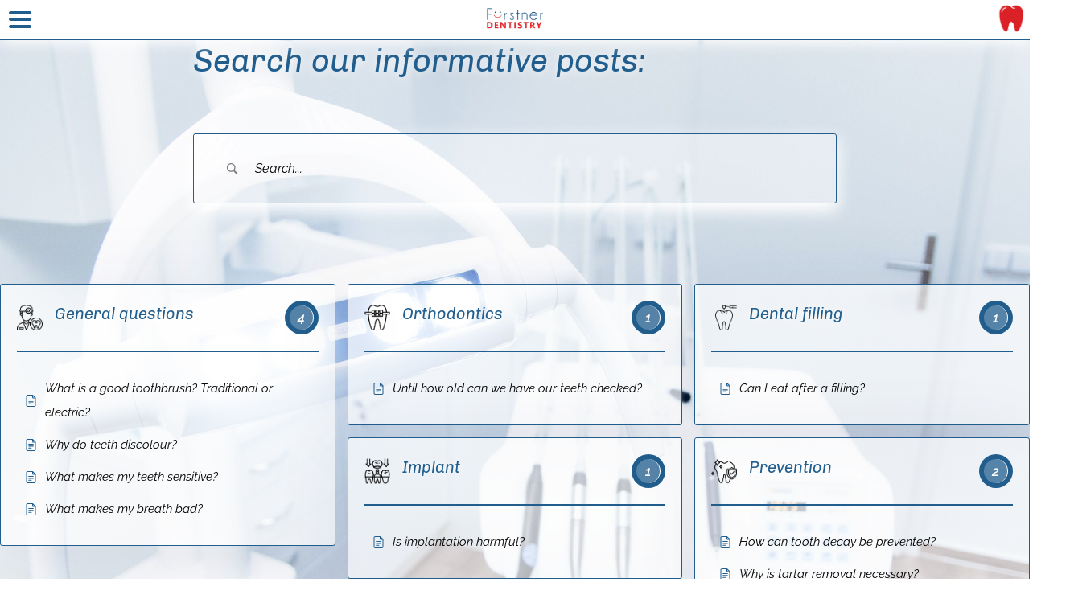

--- FILE ---
content_type: text/html; charset=UTF-8
request_url: https://furstnerdentistry.hu/en/kerdezz-felelek/
body_size: 19263
content:
<!DOCTYPE html><html lang="en-US"><head><meta charset="UTF-8" /><meta http-equiv="X-UA-Compatible" content="IE=edge"> <script data-optimized="1" type="text/javascript">document.documentElement.className='js'</script> <meta name='robots' content='index, follow, max-image-preview:large, max-snippet:-1, max-video-preview:-1' /><title>Knowledgebase - Furstner Dentistry dentistry</title><link data-optimized="2" rel="stylesheet" href="https://furstnerdentistry.hu/jogszeruonlinejelenlet_jijililjliljliljliljlijliljlijllijilljijliljilljlliljliljlijlljlijllilljlllijijlljjilljlijiljijlijlilililjliljlljliljliljliljljijlliljlijijllijililjliljililjliljlijiljiljli/litespeed/css/c5b89b42c7ebe9e7aa6638697a3e7d49.css?ver=1b6de" /><link rel="canonical" href="https://furstnerdentistry.hu/en/kerdezz-felelek/" /><link rel="next" href="https://furstnerdentistry.hu/en/kerdezz-felelek/page/2/" /><meta property="og:locale" content="en_US" /><meta property="og:type" content="website" /><meta property="og:title" content="Knowledge base" /><meta property="og:url" content="https://furstnerdentistry.hu/en/kerdezz-felelek/" /><meta property="og:site_name" content="Furstner Dentistry Dentistry" /><meta property="og:image" content="https://furstnerdentistry.hu/jogszeruonlinejelenlet_jijililjliljliljliljlijliljljllijilljiljliljilljlliljliljlijilljlijllilljllliijlljjilljlijiljijlijlilililjliljlljliljliljliljlijijlliljlijijllijiiljliljililjliljlijlljiljlij/FD_logo_kozeli-atlatszo.png" /><meta property="og:image:width" content="485" /><meta property="og:image:height" content="251" /><meta property="og:image:type" content="image/png" /><meta name="twitter:card" content="summary_large_image" /> <script type="application/ld+json" class="yoast-schema-graph">{
    "@context": "https:\/\/schema.org",
    "@graph": [
        {
            "@type": "CollectionPage",
            "@id": "https:\/\/furstnerdentistry.hu\/kerdezz-felelek\/",
            "url": "https:\/\/furstnerdentistry.hu\/kerdezz-felelek\/",
            "name": "Knowledgebase - Furstner Dentistry dentistry",
            "isPartOf": {
                "@id": "https:\/\/furstnerdentistry.hu\/#website"
            },
            "breadcrumb": {
                "@id": "https:\/\/furstnerdentistry.hu\/kerdezz-felelek\/#breadcrumb"
            },
            "inLanguage": "en-US"
        },
        {
            "@type": "BreadcrumbList",
            "@id": "https:\/\/furstnerdentistry.hu\/kerdezz-felelek\/#breadcrumb",
            "itemListElement": [
                {
                    "@type": "ListItem",
                    "position": 1,
                    "name": "Home",
                    "item": "https:\/\/furstnerdentistry.hu\/"
                },
                {
                    "@type": "ListItem",
                    "position": 2,
                    "name": "Knowledge base"
                }
            ]
        },
        {
            "@type": "WebSite",
            "@id": "https:\/\/furstnerdentistry.hu\/#website",
            "url": "https:\/\/furstnerdentistry.hu\/",
            "name": "Furstner Dentistry Dentistry",
            "description": "Furstner Dentistry Dentistry",
            "publisher": {
                "@id": "https:\/\/furstnerdentistry.hu\/#organization"
            },
            "potentialAction": [
                {
                    "@type": "SearchAction",
                    "target": {
                        "@type": "EntryPoint",
                        "urlTemplate": "https:\/\/furstnerdentistry.hu\/?s={search_term_string}"
                    },
                    "query-input": {
                        "@type": "PropertyValueSpecification",
                        "valueRequired": true,
                        "valueName": "search_term_string"
                    }
                }
            ],
            "inLanguage": "en-US"
        },
        {
            "@type": "Organization",
            "@id": "https:\/\/furstnerdentistry.hu\/#organization",
            "name": "F\u00fcrstner Dentistry dental practice",
            "url": "https:\/\/furstnerdentistry.hu\/",
            "logo": {
                "@type": "ImageObject",
                "inLanguage": "en-US",
                "@id": "https:\/\/furstnerdentistry.hu\/#\/schema\/logo\/image\/",
                "url": "https:\/\/furstnerdentistry.hu\/jogszeruonlinejelenlet_jijililjliljliljliljlijliljljllijilljiljliljilljlliljliljlijilljlijllilljllliijlljjilljlijiljijlijlilililjliljlljliljliljliljlijijlliljlijijllijiiljliljililjliljlijlljiljlij\/FD_logo_kozeli-atlatszo.png",
                "contentUrl": "https:\/\/furstnerdentistry.hu\/jogszeruonlinejelenlet_jijililjliljliljliljlijliljljllijilljiljliljilljlliljliljlijilljlijllilljllliijlljjilljlijiljijlijlilililjliljlljliljliljliljlijijlliljlijijllijiiljliljililjliljlijlljiljlij\/FD_logo_kozeli-atlatszo.png",
                "width": 485,
                "height": 251,
                "caption": "F\u00fcrstner Dentistry fog\u00e1szati rendel\u0151"
            },
            "image": {
                "@id": "https:\/\/furstnerdentistry.hu\/#\/schema\/logo\/image\/"
            },
            "sameAs": [
                "https:\/\/www.facebook.com\/FurstnerDentistry"
            ]
        }
    ]
}</script> <link rel="stylesheet" id="litespeed-cache-dummy-css" href="https://furstnerdentistry.hu/jogszeruonlinejelenlet_jijililjliljliljliljlijliljlijllijilljijliljilljlliljliljlijlljlijllilljlllijijlljjilljlijiljijlijlilililjliljlljliljliljliljljijlliljlijijllijililjliljililjliljlijiljiljli/cache/wph/93f10f36.css" type="text/css" media="all"><link rel="preload" id="divi-dynamic-late-css" href="https://furstnerdentistry.hu/jogszeruonlinejelenlet_jijililjliljliljliljlijliljlijllijilljijliljilljlliljliljlijlljlijllilljlllijijlljjilljlijiljijlijlilililjliljlljliljliljliljljijlliljlijijllijililjliljililjliljlijiljiljli/cache/wph/197e1038.css" as="style" media="all" onload="this.onload=null;this.rel='stylesheet'"><link rel="preload" id="divi-dynamic-css" href="https://furstnerdentistry.hu/jogszeruonlinejelenlet_jijililjliljliljliljlijliljlijllijilljijliljilljlliljliljlijlljlijllilljlllijijlljjilljlijiljijlijlilililjliljlljliljliljliljljijlliljlijijllijililjliljililjliljlijiljiljli/cache/wph/48d863e5.css" as="style" media="all" onload="this.onload=null;this.rel='stylesheet'"> <script type="text/javascript" src="https://furstnerdentistry.hu/jogszeruonlinejelenlet_jijililjlljliljliljlijliljlijlljilljiljliljilljlliljliljlijilljlijllilljlllijijlljjilllijiljilijlilililjliljlljliljliljliljlijilliljlijijllijililjliljililjliljlijliljiljli/js/jquery/jquery.min.js?ver=3.7.1" id="jquery-core-js"></script> <script data-optimized="1" type="text/javascript" src="https://furstnerdentistry.hu/jogszeruonlinejelenlet_jijililjliljliljliljlijliljlijllijilljijliljilljlliljliljlijlljlijllilljlllijijlljjilljlijiljijlijlilililjliljlljliljliljliljljijlliljlijijllijililjliljililjliljlijiljiljli/litespeed/js/a94bd7b1d59918a23ceed0110f646d75.js?ver=4ef97" id="jquery-migrate-js"></script> <script data-optimized="1" type="text/javascript" src="https://furstnerdentistry.hu/jogszeruonlinejelenlet_jijililjliljliljliljlijliljlijllijilljijliljilljlliljliljlijlljlijllilljlllijijlljjilljlijiljijlijlilililjliljlljliljliljliljljijlliljlijijllijililjliljililjliljlijiljiljli/litespeed/js/fee885318c2d6086c91155a24b6e5d2d.js?ver=5ba6a" id="mobmenujs-js"></script> <script data-optimized="1" type="text/javascript" id="agsdcm-js-extra">var EXTRA={"ajaxurl":"https:\/\/furstnerdentistry.hu\/wp-admin\/admin-ajax.php","blog_feed_nonce":"76352182af"}</script> <script data-optimized="1" type="text/javascript" src="https://furstnerdentistry.hu/jogszeruonlinejelenlet_jijililjliljliljliljlijliljlijllijilljijliljilljlliljliljlijlljlijllilljlllijijlljjilljlijiljijlijlilililjliljlljliljliljliljljijlliljlijijllijililjliljililjliljlijiljiljli/litespeed/js/eb5065b0a26bbc355c0d7cfed2e10fee.js?ver=c5ca3" id="agsdcm-js"></script> <script data-optimized="1" type="text/javascript" src="https://furstnerdentistry.hu/jogszeruonlinejelenlet_jijililjliljliljliljlijliljlijllijilljijliljilljlliljliljlijlljlijllilljlllijijlljjilljlijiljijlijlilililjliljlljliljliljliljljijlliljlijijllijililjliljililjliljlijiljiljli/litespeed/js/43e6e382145f23f39da602988434d303.js?ver=4e499" id="agsdcm-imagesloaded-js"></script> <link rel="https://api.w.org/" href="https://furstnerdentistry.hu/en/jogszeruonlinejelenlet_jijililjlililjliljliljlijliljlijilllijilljijliljilljllljliljlijlljlijllilljlllijijlljilljlijiljijlijlilililjlillljliljliljlijljijlliljlijijllijililjliljililjliljlijiljiljli/" /><script></script> <script data-optimized="1" data-name="dbdb-head-js"></script> <meta name="viewport" content="width=device-width, user-scalable=yes, initial-scale=1.0, minimum-scale=0.1, maximum-scale=10.0"><meta name="theme-color" content="#215e8d"><meta name="msapplication-navbutton-color" content="#215e8d"><meta name="apple-mobile-web-app-capable" content="yes"><meta name="apple-mobile-web-app-status-bar-style" content="black-translucent"><link rel="alternate" hreflang="hu-HU" href="https://furstnerdentistry.hu/kerdezz-felelek/"/><link rel="alternate" hreflang="en-US" href="https://furstnerdentistry.hu/en/kerdezz-felelek/"/><link rel="alternate" hreflang="hu" href="https://furstnerdentistry.hu/kerdezz-felelek/"/><link rel="alternate" hreflang="en" href="https://furstnerdentistry.hu/en/kerdezz-felelek/"/><link rel="alternate" hreflang="x-default" href="https://furstnerdentistry.hu/kerdezz-felelek/"/><link rel="icon" href="https://furstnerdentistry.hu/jogszeruonlinejelenlet_jijililjliljliljliljlijliljljllijilljiljliljilljlliljliljlijilljlijllilljllliijlljjilljlijiljijlijlilililjliljlljliljliljliljlijijlliljlijijllijiiljliljililjliljlijlljiljlij/cropped-furstnerdentistry.hu_logo-32x32.jpg" sizes="32x32" /><link rel="icon" href="https://furstnerdentistry.hu/jogszeruonlinejelenlet_jijililjliljliljliljlijliljljllijilljiljliljilljlliljliljlijilljlijllilljllliijlljjilljlijiljijlijlilililjliljlljliljliljliljlijijlliljlijijllijiiljliljililjliljlijlljiljlij/cropped-furstnerdentistry.hu_logo-192x192.jpg" sizes="192x192" /><link rel="apple-touch-icon" href="https://furstnerdentistry.hu/jogszeruonlinejelenlet_jijililjliljliljliljlijliljljllijilljiljliljilljlliljliljlijilljlijllilljllliijlljjilljlijiljijlijlilililjliljlljliljliljliljlijijlliljlijijllijiiljliljililjliljlijlljiljlij/cropped-furstnerdentistry.hu_logo-180x180.jpg" /><meta name="msapplication-TileImage" content="https://furstnerdentistry.hu/jogszeruonlinejelenlet_jijililjliljliljliljlijliljljllijilljiljliljilljlliljliljlijilljlijllilljllliijlljjilljlijiljijlijlilililjliljlljliljliljliljlijijlliljlijijllijiiljliljililjliljlijlljiljlij/cropped-furstnerdentistry.hu_logo-270x270.jpg" /><link rel="preload" as="style" id="et-core-unified-cpt-deferred-6303-cached-inline-styles" href="https://furstnerdentistry.hu/jogszeruonlinejelenlet_jijililjliljliljliljlijliljlijllijilljijliljilljlliljliljlijlljlijllilljlllijijlljjilljlijiljijlijlilililjliljlljliljliljliljljijlliljlijijllijililjliljililjliljlijiljiljli/cache/wph/323f1948.css" onload="this.onload=null;this.rel='stylesheet';"><link rel="preconnect" href="https://fonts.gstatic.com" crossorigin /></head><body class="archive post-type-archive post-type-archive-docs wp-theme-Divi wp-child-theme-uzleti-fellendules et-tb-has-template et-tb-has-header et-tb-has-footer dbdb_divi_2_4_up desktop hamburger_menu_icon1 custom_hamburger_icon dtb_archives dtb_blog_default user-registration-page translatepress-en_US toolbox_menu1 et_button_no_icon et_pb_button_helper_class et_cover_background et_pb_gutter et_pb_gutters3 et_right_sidebar et_divi_theme et-db mob-menu-slideout-over"><div id="page-container"><div id="et-boc" class="et-boc"><header class="et-l et-l--header"><div class="et_builder_inner_content et_pb_gutters3"><div class="et_pb_section et_pb_section_0_tb_header et_pb_fullwidth_section et_section_regular et_pb_section--with-menu" ><div id="asztali_menusor" class="et_pb_with_border et_pb_module et_pb_fullwidth_menu et_pb_fullwidth_menu_0_tb_header dtb-menu et_pb_sticky_module et_pb_bg_layout_light  et_pb_text_align_left et_dropdown_animation_fade et_pb_fullwidth_menu_fullwidth et_pb_fullwidth_menu--with-logo et_pb_fullwidth_menu--style-left_aligned"><div class="et_pb_row clearfix"><div class="et_pb_menu__logo-wrap"><div class="et_pb_menu__logo">
<a href="https://furstnerdentistry.hu/en/" ><img fetchpriority="high" decoding="async" width="485" height="251" src="https://furstnerdentistry.hu/jogszeruonlinejelenlet_jijililjliljliljliljlijliljljllijilljiljliljilljlliljliljlijilljlijllilljllliijlljjilljlijiljijlijlilililjliljlljliljliljliljlijijlliljlijijllijiiljliljililjliljlijlljiljlij/FD_logo_kozeli-atlatszo.png" alt="" srcset="https://furstnerdentistry.hu/jogszeruonlinejelenlet_jijililjliljliljliljlijliljljllijilljiljliljilljlliljliljlijilljlijllilljllliijlljjilljlijiljijlijlilililjliljlljliljliljliljlijijlliljlijijllijiiljliljililjliljlijlljiljlij/FD_logo_kozeli-atlatszo.png 485w, https://furstnerdentistry.hu/jogszeruonlinejelenlet_jijililjliljliljliljlijliljljllijilljiljliljilljlliljliljlijilljlijllilljllliijlljjilljlijiljijlijlilililjliljlljliljliljliljlijijlliljlijijllijiiljliljililjliljlijlljiljlij/FD_logo_kozeli-atlatszo-480x248.png 480w" sizes="(min-width: 0px) and (max-width: 480px) 480px, (min-width: 481px) 485px, 100vw" class="wp-image-531" /></a></div></div><div class="et_pb_menu__wrap"><div class="et_pb_menu__menu"><nav class="et-menu-nav fullwidth-menu-nav"><ul id="menu-fomenu" class="et-menu fullwidth-menu nav"><li class="et_pb_menu_page_id-home menu-item menu-item-type-post_type menu-item-object-page menu-item-home menu-item-54"><a href="https://furstnerdentistry.hu/en/">Home</a></li><li class="et_pb_menu_page_id-40 menu-item menu-item-type-post_type menu-item-object-page menu-item-57"><a href="https://furstnerdentistry.hu/en/slave-tattoos/">Services</a></li><li class="et_pb_menu_page_id-42 menu-item menu-item-type-post_type menu-item-object-page menu-item-58"><a href="https://furstnerdentistry.hu/en/videos-and-reviews/">Descriptive videos</a></li><li class="et_pb_menu_page_id-944 menu-item menu-item-type-post_type menu-item-object-page menu-item-985"><a href="https://furstnerdentistry.hu/en/informations/">Informations</a></li><li class="et_pb_menu_page_id-46 menu-item menu-item-type-post_type menu-item-object-page menu-item-60"><a href="https://furstnerdentistry.hu/en/our-team/">Our team</a></li><li class="et_pb_menu_page_id-48 menu-item menu-item-type-post_type menu-item-object-page menu-item-61"><a href="https://furstnerdentistry.hu/en/gallery/">Gallery</a></li><li class="et_pb_menu_page_id-79639 menu-item menu-item-type-post_type menu-item-object-page menu-item-79675"><a href="https://furstnerdentistry.hu/en/registracio/">Registration</a></li><li class="trp-language-switcher-container et_pb_menu_page_id-1933 menu-item menu-item-type-post_type menu-item-object-language_switcher menu-item-79441"><a href="https://furstnerdentistry.hu/kerdezz-felelek/"><span data-no-translation><img decoding="async" class="trp-flag-image" src="https://furstnerdentistry.hu/jogszeruonlinejelenlet_jijililjliljliljliljlijliljlijllijilljijliljilljlliljliljlijlljlijllilljlllijijlljjilljlijiljijlijlilililjliljlljliljliljliljljijlliljlijijllijililjliljililjliljlijiljiljli/plugins/translatepress-multilingual/assets/images/flags/hu_HU.png" width="18" height="12" alt="hu_HU" title="Hungarian"><span class="trp-ls-language-name">Hungarian</span></span></a></li><li class="cta-link et_pb_menu_page_id-52 menu-item menu-item-type-post_type menu-item-object-page menu-item-56"><a href="https://furstnerdentistry.hu/en/contact/">Contact</a></li></ul></nav></div><div class="et_mobile_nav_menu"><div class="mobile_nav closed">
<span class="mobile_menu_bar"></span></div></div></div></div></div></div><div class="et_pb_sticky--has-transform et_pb_section et_pb_section_1_tb_header et_pb_sticky_module et_pb_with_background et_section_regular et_pb_section--fixed"  data-et-multi-view="{&quot;schema&quot;:{&quot;classes&quot;:{&quot;desktop&quot;:{&quot;remove&quot;:[&quot;et_pb_section--absolute&quot;,&quot;et_pb_section--fixed&quot;]},&quot;tablet&quot;:{&quot;remove&quot;:[&quot;et_pb_section--absolute&quot;],&quot;add&quot;:[&quot;et_pb_section--fixed&quot;]}}},&quot;slug&quot;:&quot;et_pb_section&quot;}"><div class="et_pb_row et_pb_row_0_tb_header"><div class="et_pb_column et_pb_column_4_4 et_pb_column_0_tb_header  et_pb_css_mix_blend_mode_passthrough et-last-child et_pb_column_empty"></div></div></div></div></header><div id="et-main-area"><div class="betterdocs-wrapper betterdocs-docs-archive-wrapper betterdocs-category-layout-1 betterdocs-grid-layout betterdocs-wraper"><div
class="betterdocs-search-form-wrapper betterdocs-search-form-wrap"><div class="betterdocs-live-search"><div class="betterdocs-search-heading"><h2 class="heading"> Search our informative posts:</h2><h3 class="subheading"></h3></div><form class="betterdocs-searchform betterdocs-advance-searchform" action=""><div class="betterdocs-searchform-input-wrap">
<svg class="docs-search-icon" xmlns="http://www.w3.org/2000/svg" xmlns:xlink="http://www.w3.org/1999/xlink" width="38px" viewbox="0 0 50 50" version="1.1">
<g id="surface1">
<path d="M 21 3 C 11.601563 3 4 10.601563 4 20 C 4 29.398438 11.601563 37 21 37 C 24.355469 37 27.460938 36.015625 30.09375 34.34375 L 42.375 46.625 L 46.625 42.375 L 34.5 30.28125 C 36.679688 27.421875 38 23.878906 38 20 C 38 10.601563 30.398438 3 21 3 Z M 21 7 C 28.199219 7 34 12.800781 34 20 C 34 27.199219 28.199219 33 21 33 C 13.800781 33 8 27.199219 8 20 C 8 12.800781 13.800781 7 21 7 Z "></path>
</g>
</svg>
<input type="text" class="betterdocs-search-field" name="s" aria-label="Search Input" placeholder="Search..." autocomplete="off" value="" data-no-translation-aria-label="">
<svg class="docs-search-loader" width="38" height="38" viewbox="0 0 38 38" xmlns="http://www.w3.org/2000/svg" stroke="#444b54">
<g fill="none" fill-rule="evenodd">
<g transform="translate(1 1)" stroke-width="2">
<circle stroke-opacity=".5" cx="18" cy="18" r="18" />
<path d="M36 18c0-9.94-8.06-18-18-18">
<animatetransform attributename="transform" type="rotate" from="0 18 18" to="360 18 18" dur="1s" repeatcount="indefinite" />
</path>
</g>
</g>
</svg>
<svg class="docs-search-close" xmlns="http://www.w3.org/2000/svg" width="38px" viewbox="0 0 128 128">
<path fill="#fff" d="M64 14A50 50 0 1 0 64 114A50 50 0 1 0 64 14Z" transform="rotate(-45.001 64 64.001)"></path>
<path class="close-border" d="M64,117c-14.2,0-27.5-5.5-37.5-15.5c-20.7-20.7-20.7-54.3,0-75C36.5,16.5,49.8,11,64,11c14.2,0,27.5,5.5,37.5,15.5c10,10,15.5,23.3,15.5,37.5s-5.5,27.5-15.5,37.5C91.5,111.5,78.2,117,64,117z M64,17c-12.6,0-24.4,4.9-33.2,13.8c-18.3,18.3-18.3,48.1,0,66.5C39.6,106.1,51.4,111,64,111c12.6,0,24.4-4.9,33.2-13.8S111,76.6,111,64s-4.9-24.4-13.8-33.2S76.6,17,64,17z"></path>
<path class="close-line" d="M53.4,77.6c-0.8,0-1.5-0.3-2.1-0.9c-1.2-1.2-1.2-3.1,0-4.2l21.2-21.2c1.2-1.2,3.1-1.2,4.2,0c1.2,1.2,1.2,3.1,0,4.2L55.5,76.7C54.9,77.3,54.2,77.6,53.4,77.6z"></path>
<path class="close-line" d="M74.6,77.6c-0.8,0-1.5-0.3-2.1-0.9L51.3,55.5c-1.2-1.2-1.2-3.1,0-4.2c1.2-1.2,3.1-1.2,4.2,0l21.2,21.2c1.2,1.2,1.2,3.1,0,4.2C76.1,77.3,75.4,77.6,74.6,77.6z"></path>
</svg></div><input type="hidden" value="Search" aria-label="Search Submit" class="betterdocs-search-submit" />
<input type="hidden" name="trp-form-language" value="en"/></form></div></div><div class="betterdocs-content-wrapper betterdocs-content-wrapper betterdocs-archive-wrap betterdocs-archive-main"><div
class="betterdocs-category-grid-wrapper betterdocs-shortcode"><div
class="betterdocs-category-grid-inner-wrapper layout-1 masonry docs-col-3 single-kb" data-column_desktop="3" style="--column: 3;"><article
data-id="38" class="betterdocs-single-category-wrapper category-grid default"><div class="betterdocs-single-category-inner"><div class="betterdocs-category-header"><div class="betterdocs-category-header-inner"><div class="betterdocs-category-icon">
<img alt="" class="betterdocs-category-icon-img" src="https://furstnerdentistry.hu/jogszeruonlinejelenlet_jijililjliljliljliljlijliljljllijilljiljliljilljlliljliljlijilljlijllilljllliijlljjilljlijiljijlijlilililjliljlljliljliljliljlijijlliljlijijllijiiljliljililjliljlijlljiljlij/fogorvos-2-150x150.png" /></div><h2 class="betterdocs-category-title">General questions</h2><div data-count="4" class="betterdocs-category-items-counts">
<span>
4 	</span></div></div></div><div class="betterdocs-body"><ul class="betterdocs-articles-list"><li><svg version="1.1" id="Layer_1" xmlns="http://www.w3.org/2000/svg" xmlns:xlink="http://www.w3.org/1999/xlink" x="0px" y="0px"
viewbox="0 0 100 100" style="enable-background:new 0 0 100 100;" xml:space="preserve">
<g id="Icon">
<path class="st0" d="M90.6,87c0,3.4-1.3,6.6-3.7,9c-2.4,2.4-5.6,3.7-9,3.7H22.5c-3.4,0-6.6-1.3-9-3.7c-2.4-2.4-3.7-5.6-3.7-9V13.1		c0-3.4,1.3-6.6,3.7-9c2.4-2.4,5.6-3.7,9-3.7h39.7c2.1,0,4.2,0.8,5.7,2.4l20.4,20.4c1.5,1.5,2.4,3.6,2.4,5.7V87z M83.7,87V28.9		c0-0.3-0.1-0.6-0.3-0.8L62.9,7.7c-0.2-0.2-0.5-0.3-0.8-0.3H22.5c-1.5,0-3,0.6-4.1,1.7c-1.1,1.1-1.7,2.5-1.7,4.1V87		c0,1.5,0.6,3,1.7,4.1c1.1,1.1,2.5,1.7,4.1,1.7h55.4c1.5,0,3-0.6,4.1-1.7C83.1,90,83.7,88.6,83.7,87z"/>
<path class="st0" d="M60.6,6.2c0-1.9,1.6-3.5,3.5-3.5s3.5,1.6,3.5,3.5v16.2c0,0.6,0.5,1.2,1.2,1.2h16.2c1.9,0,3.5,1.6,3.5,3.5		s-1.6,3.5-3.5,3.5H68.7c-4.5,0-8.1-3.6-8.1-8.1V6.2z"/>
<path class="st0" d="M31.7,46.6c-1.9,0-3.5-1.6-3.5-3.5c0-1.9,1.6-3.5,3.5-3.5h36.9c1.9,0,3.5,1.6,3.5,3.5c0,1.9-1.6,3.5-3.5,3.5		H31.7z"/>
<path class="st0" d="M31.7,62.8c-1.9,0-3.5-1.6-3.5-3.5c0-1.9,1.6-3.5,3.5-3.5h36.9c1.9,0,3.5,1.6,3.5,3.5c0,1.9-1.6,3.5-3.5,3.5		H31.7z"/>
<path class="st0" d="M31.7,79c-1.9,0-3.5-1.6-3.5-3.5c0-1.9,1.6-3.5,3.5-3.5h20.8c1.9,0,3.5,1.6,3.5,3.5c0,1.9-1.6,3.5-3.5,3.5		H31.7z"/>
</g>
</svg>
<a href="https://furstnerdentistry.hu/en/kerdezz-felelek/what-a-jo-toothbrush-with-onion-nut-or-electric/"><span>What is a good toothbrush? Traditional or electric?</span> </a></li><li><svg version="1.1" id="Layer_1" xmlns="http://www.w3.org/2000/svg" xmlns:xlink="http://www.w3.org/1999/xlink" x="0px" y="0px"
viewbox="0 0 100 100" style="enable-background:new 0 0 100 100;" xml:space="preserve">
<g id="Icon">
<path class="st0" d="M90.6,87c0,3.4-1.3,6.6-3.7,9c-2.4,2.4-5.6,3.7-9,3.7H22.5c-3.4,0-6.6-1.3-9-3.7c-2.4-2.4-3.7-5.6-3.7-9V13.1		c0-3.4,1.3-6.6,3.7-9c2.4-2.4,5.6-3.7,9-3.7h39.7c2.1,0,4.2,0.8,5.7,2.4l20.4,20.4c1.5,1.5,2.4,3.6,2.4,5.7V87z M83.7,87V28.9		c0-0.3-0.1-0.6-0.3-0.8L62.9,7.7c-0.2-0.2-0.5-0.3-0.8-0.3H22.5c-1.5,0-3,0.6-4.1,1.7c-1.1,1.1-1.7,2.5-1.7,4.1V87		c0,1.5,0.6,3,1.7,4.1c1.1,1.1,2.5,1.7,4.1,1.7h55.4c1.5,0,3-0.6,4.1-1.7C83.1,90,83.7,88.6,83.7,87z"/>
<path class="st0" d="M60.6,6.2c0-1.9,1.6-3.5,3.5-3.5s3.5,1.6,3.5,3.5v16.2c0,0.6,0.5,1.2,1.2,1.2h16.2c1.9,0,3.5,1.6,3.5,3.5		s-1.6,3.5-3.5,3.5H68.7c-4.5,0-8.1-3.6-8.1-8.1V6.2z"/>
<path class="st0" d="M31.7,46.6c-1.9,0-3.5-1.6-3.5-3.5c0-1.9,1.6-3.5,3.5-3.5h36.9c1.9,0,3.5,1.6,3.5,3.5c0,1.9-1.6,3.5-3.5,3.5		H31.7z"/>
<path class="st0" d="M31.7,62.8c-1.9,0-3.5-1.6-3.5-3.5c0-1.9,1.6-3.5,3.5-3.5h36.9c1.9,0,3.5,1.6,3.5,3.5c0,1.9-1.6,3.5-3.5,3.5		H31.7z"/>
<path class="st0" d="M31.7,79c-1.9,0-3.5-1.6-3.5-3.5c0-1.9,1.6-3.5,3.5-3.5h20.8c1.9,0,3.5,1.6,3.5,3.5c0,1.9-1.6,3.5-3.5,3.5		H31.7z"/>
</g>
</svg>
<a href="https://furstnerdentistry.hu/en/kerdezz-felelek/what-they-are-feeling/"><span>Why do teeth discolour?</span> </a></li><li><svg version="1.1" id="Layer_1" xmlns="http://www.w3.org/2000/svg" xmlns:xlink="http://www.w3.org/1999/xlink" x="0px" y="0px"
viewbox="0 0 100 100" style="enable-background:new 0 0 100 100;" xml:space="preserve">
<g id="Icon">
<path class="st0" d="M90.6,87c0,3.4-1.3,6.6-3.7,9c-2.4,2.4-5.6,3.7-9,3.7H22.5c-3.4,0-6.6-1.3-9-3.7c-2.4-2.4-3.7-5.6-3.7-9V13.1		c0-3.4,1.3-6.6,3.7-9c2.4-2.4,5.6-3.7,9-3.7h39.7c2.1,0,4.2,0.8,5.7,2.4l20.4,20.4c1.5,1.5,2.4,3.6,2.4,5.7V87z M83.7,87V28.9		c0-0.3-0.1-0.6-0.3-0.8L62.9,7.7c-0.2-0.2-0.5-0.3-0.8-0.3H22.5c-1.5,0-3,0.6-4.1,1.7c-1.1,1.1-1.7,2.5-1.7,4.1V87		c0,1.5,0.6,3,1.7,4.1c1.1,1.1,2.5,1.7,4.1,1.7h55.4c1.5,0,3-0.6,4.1-1.7C83.1,90,83.7,88.6,83.7,87z"/>
<path class="st0" d="M60.6,6.2c0-1.9,1.6-3.5,3.5-3.5s3.5,1.6,3.5,3.5v16.2c0,0.6,0.5,1.2,1.2,1.2h16.2c1.9,0,3.5,1.6,3.5,3.5		s-1.6,3.5-3.5,3.5H68.7c-4.5,0-8.1-3.6-8.1-8.1V6.2z"/>
<path class="st0" d="M31.7,46.6c-1.9,0-3.5-1.6-3.5-3.5c0-1.9,1.6-3.5,3.5-3.5h36.9c1.9,0,3.5,1.6,3.5,3.5c0,1.9-1.6,3.5-3.5,3.5		H31.7z"/>
<path class="st0" d="M31.7,62.8c-1.9,0-3.5-1.6-3.5-3.5c0-1.9,1.6-3.5,3.5-3.5h36.9c1.9,0,3.5,1.6,3.5,3.5c0,1.9-1.6,3.5-3.5,3.5		H31.7z"/>
<path class="st0" d="M31.7,79c-1.9,0-3.5-1.6-3.5-3.5c0-1.9,1.6-3.5,3.5-3.5h20.8c1.9,0,3.5,1.6,3.5,3.5c0,1.9-1.6,3.5-3.5,3.5		H31.7z"/>
</g>
</svg>
<a href="https://furstnerdentistry.hu/en/kerdezz-felelek/mitol-erzekenyek-a-fogaim/"><span>What makes my teeth sensitive?</span> </a></li><li><svg version="1.1" id="Layer_1" xmlns="http://www.w3.org/2000/svg" xmlns:xlink="http://www.w3.org/1999/xlink" x="0px" y="0px"
viewbox="0 0 100 100" style="enable-background:new 0 0 100 100;" xml:space="preserve">
<g id="Icon">
<path class="st0" d="M90.6,87c0,3.4-1.3,6.6-3.7,9c-2.4,2.4-5.6,3.7-9,3.7H22.5c-3.4,0-6.6-1.3-9-3.7c-2.4-2.4-3.7-5.6-3.7-9V13.1		c0-3.4,1.3-6.6,3.7-9c2.4-2.4,5.6-3.7,9-3.7h39.7c2.1,0,4.2,0.8,5.7,2.4l20.4,20.4c1.5,1.5,2.4,3.6,2.4,5.7V87z M83.7,87V28.9		c0-0.3-0.1-0.6-0.3-0.8L62.9,7.7c-0.2-0.2-0.5-0.3-0.8-0.3H22.5c-1.5,0-3,0.6-4.1,1.7c-1.1,1.1-1.7,2.5-1.7,4.1V87		c0,1.5,0.6,3,1.7,4.1c1.1,1.1,2.5,1.7,4.1,1.7h55.4c1.5,0,3-0.6,4.1-1.7C83.1,90,83.7,88.6,83.7,87z"/>
<path class="st0" d="M60.6,6.2c0-1.9,1.6-3.5,3.5-3.5s3.5,1.6,3.5,3.5v16.2c0,0.6,0.5,1.2,1.2,1.2h16.2c1.9,0,3.5,1.6,3.5,3.5		s-1.6,3.5-3.5,3.5H68.7c-4.5,0-8.1-3.6-8.1-8.1V6.2z"/>
<path class="st0" d="M31.7,46.6c-1.9,0-3.5-1.6-3.5-3.5c0-1.9,1.6-3.5,3.5-3.5h36.9c1.9,0,3.5,1.6,3.5,3.5c0,1.9-1.6,3.5-3.5,3.5		H31.7z"/>
<path class="st0" d="M31.7,62.8c-1.9,0-3.5-1.6-3.5-3.5c0-1.9,1.6-3.5,3.5-3.5h36.9c1.9,0,3.5,1.6,3.5,3.5c0,1.9-1.6,3.5-3.5,3.5		H31.7z"/>
<path class="st0" d="M31.7,79c-1.9,0-3.5-1.6-3.5-3.5c0-1.9,1.6-3.5,3.5-3.5h20.8c1.9,0,3.5,1.6,3.5,3.5c0,1.9-1.6,3.5-3.5,3.5		H31.7z"/>
</g>
</svg>
<a href="https://furstnerdentistry.hu/en/kerdezz-felelek/what-makes-my-breath-bad/"><span>What makes my breath bad?</span> </a></li></ul></div></div></article><article
data-id="41" class="betterdocs-single-category-wrapper category-grid default"><div class="betterdocs-single-category-inner"><div class="betterdocs-category-header"><div class="betterdocs-category-header-inner"><div class="betterdocs-category-icon">
<img alt="" class="betterdocs-category-icon-img" src="https://furstnerdentistry.hu/jogszeruonlinejelenlet_jijililjliljliljliljlijliljljllijilljiljliljilljlliljliljlijilljlijllilljllliijlljjilljlijiljijlijlilililjliljlljliljliljliljlijijlliljlijijllijiiljliljililjliljlijlljiljlij/fogszabalyzas-2-150x150.png" /></div><h2 class="betterdocs-category-title">Orthodontics</h2><div data-count="1" class="betterdocs-category-items-counts">
<span>
1 	</span></div></div></div><div class="betterdocs-body"><ul class="betterdocs-articles-list"><li><svg version="1.1" id="Layer_1" xmlns="http://www.w3.org/2000/svg" xmlns:xlink="http://www.w3.org/1999/xlink" x="0px" y="0px"
viewbox="0 0 100 100" style="enable-background:new 0 0 100 100;" xml:space="preserve">
<g id="Icon">
<path class="st0" d="M90.6,87c0,3.4-1.3,6.6-3.7,9c-2.4,2.4-5.6,3.7-9,3.7H22.5c-3.4,0-6.6-1.3-9-3.7c-2.4-2.4-3.7-5.6-3.7-9V13.1		c0-3.4,1.3-6.6,3.7-9c2.4-2.4,5.6-3.7,9-3.7h39.7c2.1,0,4.2,0.8,5.7,2.4l20.4,20.4c1.5,1.5,2.4,3.6,2.4,5.7V87z M83.7,87V28.9		c0-0.3-0.1-0.6-0.3-0.8L62.9,7.7c-0.2-0.2-0.5-0.3-0.8-0.3H22.5c-1.5,0-3,0.6-4.1,1.7c-1.1,1.1-1.7,2.5-1.7,4.1V87		c0,1.5,0.6,3,1.7,4.1c1.1,1.1,2.5,1.7,4.1,1.7h55.4c1.5,0,3-0.6,4.1-1.7C83.1,90,83.7,88.6,83.7,87z"/>
<path class="st0" d="M60.6,6.2c0-1.9,1.6-3.5,3.5-3.5s3.5,1.6,3.5,3.5v16.2c0,0.6,0.5,1.2,1.2,1.2h16.2c1.9,0,3.5,1.6,3.5,3.5		s-1.6,3.5-3.5,3.5H68.7c-4.5,0-8.1-3.6-8.1-8.1V6.2z"/>
<path class="st0" d="M31.7,46.6c-1.9,0-3.5-1.6-3.5-3.5c0-1.9,1.6-3.5,3.5-3.5h36.9c1.9,0,3.5,1.6,3.5,3.5c0,1.9-1.6,3.5-3.5,3.5		H31.7z"/>
<path class="st0" d="M31.7,62.8c-1.9,0-3.5-1.6-3.5-3.5c0-1.9,1.6-3.5,3.5-3.5h36.9c1.9,0,3.5,1.6,3.5,3.5c0,1.9-1.6,3.5-3.5,3.5		H31.7z"/>
<path class="st0" d="M31.7,79c-1.9,0-3.5-1.6-3.5-3.5c0-1.9,1.6-3.5,3.5-3.5h20.8c1.9,0,3.5,1.6,3.5,3.5c0,1.9-1.6,3.5-3.5,3.5		H31.7z"/>
</g>
</svg>
<a href="https://furstnerdentistry.hu/en/kerdezz-felelek/until-how-old-can-we-have-our-teeth-checked/"><span>Until how old can we have our teeth checked?</span> </a></li></ul></div></div></article><article
data-id="40" class="betterdocs-single-category-wrapper category-grid default"><div class="betterdocs-single-category-inner"><div class="betterdocs-category-header"><div class="betterdocs-category-header-inner"><div class="betterdocs-category-icon">
<img alt="" class="betterdocs-category-icon-img" src="https://furstnerdentistry.hu/jogszeruonlinejelenlet_jijililjliljliljliljlijliljljllijilljiljliljilljlliljliljlijilljlijllilljllliijlljjilljlijiljijlijlilililjliljlljliljliljliljlijijlliljlijijllijiiljliljililjliljlijlljiljlij/lyuk-2-150x150.png" /></div><h2 class="betterdocs-category-title">Dental filling</h2><div data-count="1" class="betterdocs-category-items-counts">
<span>
1 	</span></div></div></div><div class="betterdocs-body"><ul class="betterdocs-articles-list"><li><svg version="1.1" id="Layer_1" xmlns="http://www.w3.org/2000/svg" xmlns:xlink="http://www.w3.org/1999/xlink" x="0px" y="0px"
viewbox="0 0 100 100" style="enable-background:new 0 0 100 100;" xml:space="preserve">
<g id="Icon">
<path class="st0" d="M90.6,87c0,3.4-1.3,6.6-3.7,9c-2.4,2.4-5.6,3.7-9,3.7H22.5c-3.4,0-6.6-1.3-9-3.7c-2.4-2.4-3.7-5.6-3.7-9V13.1		c0-3.4,1.3-6.6,3.7-9c2.4-2.4,5.6-3.7,9-3.7h39.7c2.1,0,4.2,0.8,5.7,2.4l20.4,20.4c1.5,1.5,2.4,3.6,2.4,5.7V87z M83.7,87V28.9		c0-0.3-0.1-0.6-0.3-0.8L62.9,7.7c-0.2-0.2-0.5-0.3-0.8-0.3H22.5c-1.5,0-3,0.6-4.1,1.7c-1.1,1.1-1.7,2.5-1.7,4.1V87		c0,1.5,0.6,3,1.7,4.1c1.1,1.1,2.5,1.7,4.1,1.7h55.4c1.5,0,3-0.6,4.1-1.7C83.1,90,83.7,88.6,83.7,87z"/>
<path class="st0" d="M60.6,6.2c0-1.9,1.6-3.5,3.5-3.5s3.5,1.6,3.5,3.5v16.2c0,0.6,0.5,1.2,1.2,1.2h16.2c1.9,0,3.5,1.6,3.5,3.5		s-1.6,3.5-3.5,3.5H68.7c-4.5,0-8.1-3.6-8.1-8.1V6.2z"/>
<path class="st0" d="M31.7,46.6c-1.9,0-3.5-1.6-3.5-3.5c0-1.9,1.6-3.5,3.5-3.5h36.9c1.9,0,3.5,1.6,3.5,3.5c0,1.9-1.6,3.5-3.5,3.5		H31.7z"/>
<path class="st0" d="M31.7,62.8c-1.9,0-3.5-1.6-3.5-3.5c0-1.9,1.6-3.5,3.5-3.5h36.9c1.9,0,3.5,1.6,3.5,3.5c0,1.9-1.6,3.5-3.5,3.5		H31.7z"/>
<path class="st0" d="M31.7,79c-1.9,0-3.5-1.6-3.5-3.5c0-1.9,1.6-3.5,3.5-3.5h20.8c1.9,0,3.5,1.6,3.5,3.5c0,1.9-1.6,3.5-3.5,3.5		H31.7z"/>
</g>
</svg>
<a href="https://furstnerdentistry.hu/en/kerdezz-felelek/can-i-eat-after-a-filling/"><span>Can I eat after a filling?</span> </a></li></ul></div></div></article><article
data-id="42" class="betterdocs-single-category-wrapper category-grid default"><div class="betterdocs-single-category-inner"><div class="betterdocs-category-header"><div class="betterdocs-category-header-inner"><div class="betterdocs-category-icon">
<img alt="" class="betterdocs-category-icon-img" src="https://furstnerdentistry.hu/jogszeruonlinejelenlet_jijililjliljliljliljlijliljljllijilljiljliljilljlliljliljlijilljlijllilljllliijlljjilljlijiljijlijlilililjliljlljliljliljliljlijijlliljlijijllijiiljliljililjliljlijlljiljlij/korona-2-150x150.png" /></div><h2 class="betterdocs-category-title">Implant</h2><div data-count="1" class="betterdocs-category-items-counts">
<span>
1 	</span></div></div></div><div class="betterdocs-body"><ul class="betterdocs-articles-list"><li><svg version="1.1" id="Layer_1" xmlns="http://www.w3.org/2000/svg" xmlns:xlink="http://www.w3.org/1999/xlink" x="0px" y="0px"
viewbox="0 0 100 100" style="enable-background:new 0 0 100 100;" xml:space="preserve">
<g id="Icon">
<path class="st0" d="M90.6,87c0,3.4-1.3,6.6-3.7,9c-2.4,2.4-5.6,3.7-9,3.7H22.5c-3.4,0-6.6-1.3-9-3.7c-2.4-2.4-3.7-5.6-3.7-9V13.1		c0-3.4,1.3-6.6,3.7-9c2.4-2.4,5.6-3.7,9-3.7h39.7c2.1,0,4.2,0.8,5.7,2.4l20.4,20.4c1.5,1.5,2.4,3.6,2.4,5.7V87z M83.7,87V28.9		c0-0.3-0.1-0.6-0.3-0.8L62.9,7.7c-0.2-0.2-0.5-0.3-0.8-0.3H22.5c-1.5,0-3,0.6-4.1,1.7c-1.1,1.1-1.7,2.5-1.7,4.1V87		c0,1.5,0.6,3,1.7,4.1c1.1,1.1,2.5,1.7,4.1,1.7h55.4c1.5,0,3-0.6,4.1-1.7C83.1,90,83.7,88.6,83.7,87z"/>
<path class="st0" d="M60.6,6.2c0-1.9,1.6-3.5,3.5-3.5s3.5,1.6,3.5,3.5v16.2c0,0.6,0.5,1.2,1.2,1.2h16.2c1.9,0,3.5,1.6,3.5,3.5		s-1.6,3.5-3.5,3.5H68.7c-4.5,0-8.1-3.6-8.1-8.1V6.2z"/>
<path class="st0" d="M31.7,46.6c-1.9,0-3.5-1.6-3.5-3.5c0-1.9,1.6-3.5,3.5-3.5h36.9c1.9,0,3.5,1.6,3.5,3.5c0,1.9-1.6,3.5-3.5,3.5		H31.7z"/>
<path class="st0" d="M31.7,62.8c-1.9,0-3.5-1.6-3.5-3.5c0-1.9,1.6-3.5,3.5-3.5h36.9c1.9,0,3.5,1.6,3.5,3.5c0,1.9-1.6,3.5-3.5,3.5		H31.7z"/>
<path class="st0" d="M31.7,79c-1.9,0-3.5-1.6-3.5-3.5c0-1.9,1.6-3.5,3.5-3.5h20.8c1.9,0,3.5,1.6,3.5,3.5c0,1.9-1.6,3.5-3.5,3.5		H31.7z"/>
</g>
</svg>
<a href="https://furstnerdentistry.hu/en/kerdezz-felelek/is-implantacio-not-harmful/"><span>Is implantation harmful?</span> </a></li></ul></div></div></article><article
data-id="39" class="betterdocs-single-category-wrapper category-grid default"><div class="betterdocs-single-category-inner"><div class="betterdocs-category-header"><div class="betterdocs-category-header-inner"><div class="betterdocs-category-icon">
<img alt="" class="betterdocs-category-icon-img" src="https://furstnerdentistry.hu/jogszeruonlinejelenlet_jijililjliljliljliljlijliljljllijilljiljliljilljlliljliljlijilljlijllilljllliijlljjilljlijiljijlijlilililjliljlljliljliljliljlijijlliljlijijllijiiljliljililjliljlijlljiljlij/a_ragyogo_fogakert-2-150x150.png" /></div><h2 class="betterdocs-category-title">Prevention</h2><div data-count="2" class="betterdocs-category-items-counts">
<span>
2 	</span></div></div></div><div class="betterdocs-body"><ul class="betterdocs-articles-list"><li><svg version="1.1" id="Layer_1" xmlns="http://www.w3.org/2000/svg" xmlns:xlink="http://www.w3.org/1999/xlink" x="0px" y="0px"
viewbox="0 0 100 100" style="enable-background:new 0 0 100 100;" xml:space="preserve">
<g id="Icon">
<path class="st0" d="M90.6,87c0,3.4-1.3,6.6-3.7,9c-2.4,2.4-5.6,3.7-9,3.7H22.5c-3.4,0-6.6-1.3-9-3.7c-2.4-2.4-3.7-5.6-3.7-9V13.1		c0-3.4,1.3-6.6,3.7-9c2.4-2.4,5.6-3.7,9-3.7h39.7c2.1,0,4.2,0.8,5.7,2.4l20.4,20.4c1.5,1.5,2.4,3.6,2.4,5.7V87z M83.7,87V28.9		c0-0.3-0.1-0.6-0.3-0.8L62.9,7.7c-0.2-0.2-0.5-0.3-0.8-0.3H22.5c-1.5,0-3,0.6-4.1,1.7c-1.1,1.1-1.7,2.5-1.7,4.1V87		c0,1.5,0.6,3,1.7,4.1c1.1,1.1,2.5,1.7,4.1,1.7h55.4c1.5,0,3-0.6,4.1-1.7C83.1,90,83.7,88.6,83.7,87z"/>
<path class="st0" d="M60.6,6.2c0-1.9,1.6-3.5,3.5-3.5s3.5,1.6,3.5,3.5v16.2c0,0.6,0.5,1.2,1.2,1.2h16.2c1.9,0,3.5,1.6,3.5,3.5		s-1.6,3.5-3.5,3.5H68.7c-4.5,0-8.1-3.6-8.1-8.1V6.2z"/>
<path class="st0" d="M31.7,46.6c-1.9,0-3.5-1.6-3.5-3.5c0-1.9,1.6-3.5,3.5-3.5h36.9c1.9,0,3.5,1.6,3.5,3.5c0,1.9-1.6,3.5-3.5,3.5		H31.7z"/>
<path class="st0" d="M31.7,62.8c-1.9,0-3.5-1.6-3.5-3.5c0-1.9,1.6-3.5,3.5-3.5h36.9c1.9,0,3.5,1.6,3.5,3.5c0,1.9-1.6,3.5-3.5,3.5		H31.7z"/>
<path class="st0" d="M31.7,79c-1.9,0-3.5-1.6-3.5-3.5c0-1.9,1.6-3.5,3.5-3.5h20.8c1.9,0,3.5,1.6,3.5,3.5c0,1.9-1.6,3.5-3.5,3.5		H31.7z"/>
</g>
</svg>
<a href="https://furstnerdentistry.hu/en/kerdezz-felelek/how-to-prevent-tooth-decay/"><span>How can tooth decay be prevented?</span> </a></li><li><svg version="1.1" id="Layer_1" xmlns="http://www.w3.org/2000/svg" xmlns:xlink="http://www.w3.org/1999/xlink" x="0px" y="0px"
viewbox="0 0 100 100" style="enable-background:new 0 0 100 100;" xml:space="preserve">
<g id="Icon">
<path class="st0" d="M90.6,87c0,3.4-1.3,6.6-3.7,9c-2.4,2.4-5.6,3.7-9,3.7H22.5c-3.4,0-6.6-1.3-9-3.7c-2.4-2.4-3.7-5.6-3.7-9V13.1		c0-3.4,1.3-6.6,3.7-9c2.4-2.4,5.6-3.7,9-3.7h39.7c2.1,0,4.2,0.8,5.7,2.4l20.4,20.4c1.5,1.5,2.4,3.6,2.4,5.7V87z M83.7,87V28.9		c0-0.3-0.1-0.6-0.3-0.8L62.9,7.7c-0.2-0.2-0.5-0.3-0.8-0.3H22.5c-1.5,0-3,0.6-4.1,1.7c-1.1,1.1-1.7,2.5-1.7,4.1V87		c0,1.5,0.6,3,1.7,4.1c1.1,1.1,2.5,1.7,4.1,1.7h55.4c1.5,0,3-0.6,4.1-1.7C83.1,90,83.7,88.6,83.7,87z"/>
<path class="st0" d="M60.6,6.2c0-1.9,1.6-3.5,3.5-3.5s3.5,1.6,3.5,3.5v16.2c0,0.6,0.5,1.2,1.2,1.2h16.2c1.9,0,3.5,1.6,3.5,3.5		s-1.6,3.5-3.5,3.5H68.7c-4.5,0-8.1-3.6-8.1-8.1V6.2z"/>
<path class="st0" d="M31.7,46.6c-1.9,0-3.5-1.6-3.5-3.5c0-1.9,1.6-3.5,3.5-3.5h36.9c1.9,0,3.5,1.6,3.5,3.5c0,1.9-1.6,3.5-3.5,3.5		H31.7z"/>
<path class="st0" d="M31.7,62.8c-1.9,0-3.5-1.6-3.5-3.5c0-1.9,1.6-3.5,3.5-3.5h36.9c1.9,0,3.5,1.6,3.5,3.5c0,1.9-1.6,3.5-3.5,3.5		H31.7z"/>
<path class="st0" d="M31.7,79c-1.9,0-3.5-1.6-3.5-3.5c0-1.9,1.6-3.5,3.5-3.5h20.8c1.9,0,3.5,1.6,3.5,3.5c0,1.9-1.6,3.5-3.5,3.5		H31.7z"/>
</g>
</svg>
<a href="https://furstnerdentistry.hu/en/kerdezz-felelek/why-it-is-necessary-to-remove-tartar/"><span>Why is tartar removal necessary?</span> </a></li></ul></div></div></article></div><div class="clearfix"></div></div></div></div><footer class="et-l et-l--footer"><div class="et_builder_inner_content et_pb_gutters3"><div class="et_pb_section et_pb_section_0_tb_footer et_pb_with_background et_section_regular" ><div class="et_pb_row et_pb_row_0_tb_footer"><div class="et_pb_column et_pb_column_1_4 et_pb_column_0_tb_footer  et_pb_css_mix_blend_mode_passthrough"><div class="et_pb_module et_pb_sidebar_0_tb_footer et_pb_widget_area clearfix et_pb_widget_area_left et_pb_bg_layout_light et_pb_sidebar_no_border"><div id="ajaxsearchprowidget-3" class="fwidget et_pb_widget AjaxSearchProWidget"><h4 class="title"></h4><div class="asp_w_container asp_w_container_1 asp_w_container_1_1" data-id="1" data-instance="1"><div class='asp_w asp_m asp_m_1 asp_m_1_1 wpdreams_asp_sc wpdreams_asp_sc-1 ajaxsearchpro asp_main_container asp_non_compact' data-id="1" data-name="Blogcikk kereső" data-instance="1" id='ajaxsearchpro1_1'><div class="probox"><div class='prosettings' style='display:none;' data-opened="0"><div class='innericon'><svg xmlns="http://www.w3.org/2000/svg" width="22" height="22" viewbox="0 0 512 512"><path d="M170 294c0 33.138-26.862 60-60 60-33.137 0-60-26.862-60-60 0-33.137 26.863-60 60-60 33.138 0 60 26.863 60 60zm-60 90c-6.872 0-13.565-.777-20-2.243V422c0 11.046 8.954 20 20 20s20-8.954 20-20v-40.243c-6.435 1.466-13.128 2.243-20 2.243zm0-180c6.872 0 13.565.777 20 2.243V90c0-11.046-8.954-20-20-20s-20 8.954-20 20v116.243c6.435-1.466 13.128-2.243 20-2.243zm146-7c12.13 0 22 9.87 22 22s-9.87 22-22 22-22-9.87-22-22 9.87-22 22-22zm0-38c-33.137 0-60 26.863-60 60 0 33.138 26.863 60 60 60 33.138 0 60-26.862 60-60 0-33.137-26.862-60-60-60zm0-30c6.872 0 13.565.777 20 2.243V90c0-11.046-8.954-20-20-20s-20 8.954-20 20v41.243c6.435-1.466 13.128-2.243 20-2.243zm0 180c-6.872 0-13.565-.777-20-2.243V422c0 11.046 8.954 20 20 20s20-8.954 20-20V306.757c-6.435 1.466-13.128 2.243-20 2.243zm146-75c-33.137 0-60 26.863-60 60 0 33.138 26.863 60 60 60 33.138 0 60-26.862 60-60 0-33.137-26.862-60-60-60zm0-30c6.872 0 13.565.777 20 2.243V90c0-11.046-8.954-20-20-20s-20 8.954-20 20v116.243c6.435-1.466 13.128-2.243 20-2.243zm0 180c-6.872 0-13.565-.777-20-2.243V422c0 11.046 8.954 20 20 20s20-8.954 20-20v-40.243c-6.435 1.466-13.128 2.243-20 2.243z"/></svg></div></div><div class='proinput'><form role="search" action='#' autocomplete="off" aria-label="Search form" data-trp-original-action="#"><input type='search' class='orig' placeholder='Blog article search...' name='phrase' value='' aria-label="Search input" autocomplete="off"/><input type='text' class='autocomplete' name='phrase' value='' aria-label="Search autocomplete input" aria-hidden="true" tabindex="-1" autocomplete="off" disabled><input type="hidden" name="trp-form-language" value="en"/></form></div><button class='promagnifier' aria-label="Search magnifier button"><span class='asp_text_button hiddend'> Search at </span><span class='innericon'><svg xmlns="http://www.w3.org/2000/svg" width="22" height="22" viewbox="0 0 512 512"><path d="M448.225 394.243l-85.387-85.385c16.55-26.08 26.146-56.986 26.146-90.094 0-92.99-75.652-168.64-168.643-168.64-92.988 0-168.64 75.65-168.64 168.64s75.65 168.64 168.64 168.64c31.466 0 60.94-8.67 86.176-23.734l86.14 86.142c36.755 36.754 92.355-18.783 55.57-55.57zm-344.233-175.48c0-64.155 52.192-116.35 116.35-116.35s116.353 52.194 116.353 116.35S284.5 335.117 220.342 335.117s-116.35-52.196-116.35-116.352zm34.463-30.26c34.057-78.9 148.668-69.75 170.248 12.863-43.482-51.037-119.984-56.532-170.248-12.862z"/></svg></span><span class="asp_clear"></span></button><div class='proloading'><div class="asp_loader"><div class="asp_loader-inner asp_ball-scale-multiple"><div></div><div></div><div></div></div></div></div><div class='proclose'><svg version="1.1" xmlns="http://www.w3.org/2000/svg" xmlns:xlink="http://www.w3.org/1999/xlink" x="0px" y="0px" width="512px" height="512px" viewbox="0 0 512 512" enable-background="new 0 0 512 512" xml:space="preserve"><polygon points="438.393,374.595 319.757,255.977 438.378,137.348 374.595,73.607 255.995,192.225 137.375,73.622 73.607,137.352 192.246,255.983 73.622,374.625 137.352,438.393 256.002,319.734 374.652,438.378 "/></svg></div></div></div><div class='asp_data_container' style="display:none !important;"><div class="asp_init_data" style="display:none !important;" id="asp_init_id_1_1" data-asp-id="1" data-asp-instance="1" data-aspdata="[base64]/cz17cGhyYXNlfSIsImVsZW1lbnRvcl91cmwiOiJodHRwczpcL1wvZnVyc3RuZXJkZW50aXN0cnkuaHVcL2VuXC8/[base64]/cz17cGhyYXNlfSIsImVsZW1lbnRvcl91cmwiOiJodHRwczpcL1wvZnVyc3RuZXJkZW50aXN0cnkuaHVcL2VuXC8/[base64]/cz17cGhyYXNlfSIsImVsZW1lbnRvcl91cmwiOiJodHRwczpcL1wvZnVyc3RuZXJkZW50aXN0cnkuaHVcL2VuXC8/[base64]"></div><div class='asp_hidden_data' style="display:none !important;"><div class='asp_item_overlay'><div class='asp_item_inner'><svg xmlns="http://www.w3.org/2000/svg" width="22" height="22" viewbox="0 0 512 512"><path d="M448.225 394.243l-85.387-85.385c16.55-26.08 26.146-56.986 26.146-90.094 0-92.99-75.652-168.64-168.643-168.64-92.988 0-168.64 75.65-168.64 168.64s75.65 168.64 168.64 168.64c31.466 0 60.94-8.67 86.176-23.734l86.14 86.142c36.755 36.754 92.355-18.783 55.57-55.57zm-344.233-175.48c0-64.155 52.192-116.35 116.35-116.35s116.353 52.194 116.353 116.35S284.5 335.117 220.342 335.117s-116.35-52.196-116.35-116.352zm34.463-30.26c34.057-78.9 148.668-69.75 170.248 12.863-43.482-51.037-119.984-56.532-170.248-12.862z"/></svg></div></div></div></div><div id='__original__ajaxsearchprores1_1' class='asp_w asp_r asp_r_1 asp_r_1_1 vertical ajaxsearchpro wpdreams_asp_sc wpdreams_asp_sc-1' data-id="1" data-instance="1"><div class="results"><div class="resdrg"></div></div><div class="asp_showmore_container"><p class='showmore'><a class='asp_showmore' role="button" href="https://furstnerdentistry.hu/en/">Show more results. <span></span></a></p><div class="asp_moreres_loader" style="display: none;"><div class="asp_moreres_loader-inner"></div></div></div><div class="asp_res_loader hiddend"><div class="asp_loader"><div class="asp_loader-inner asp_ball-scale-multiple"><div></div><div></div><div></div></div></div></div></div><div id='__original__ajaxsearchprosettings1_1' class="asp_w asp_ss asp_ss_1 asp_s asp_s_1 asp_s_1_1 wpdreams_asp_sc wpdreams_asp_sc-1 ajaxsearchpro searchsettings" data-id="1" data-instance="1"><form name='options' class="asp-fss-flex" aria-label="Search settings form" autocomplete = 'off' action=""><input type="hidden" name="current_page_id" value="1182"><input type='hidden' name='qtranslate_lang' value='0'/><input type="hidden" name="filters_changed" value="0"><input type="hidden" name="filters_initial" value="1"><div style="clear:both;"></div><input type="hidden" name="trp-form-language" value="en"/></form></div></div></div><div id="custom_html-2" class="widget_text fwidget et_pb_widget widget_custom_html"><div class="textwidget custom-html-widget"><div class="trp_language_switcher_shortcode"><div class="trp-language-switcher trp-language-switcher-container" data-no-translation><div class="trp-ls-shortcode-current-language">
<a href="#" class="trp-ls-shortcode-disabled-language trp-ls-disabled-language" title="Hungarian" onclick="event.preventDefault()">
<img loading="lazy" decoding="async" class="trp-flag-image" src="https://furstnerdentistry.hu/jogszeruonlinejelenlet_jijililjliljliljliljlijliljlijllijilljijliljilljlliljliljlijlljlijllilljlllijijlljjilljlijiljijlijlilililjliljlljliljliljliljljijlliljlijijllijililjliljililjliljlijiljiljli/plugins/translatepress-multilingual/assets/images/flags/hu_HU.png" width="18" height="12" alt="hu_HU" title="Hungarian"> Hungarian		</a></div><div class="trp-ls-shortcode-language">
<a href="https://furstnerdentistry.hu/kerdezz-felelek/" title="Hungarian">
<img loading="lazy" decoding="async" class="trp-flag-image" src="https://furstnerdentistry.hu/jogszeruonlinejelenlet_jijililjliljliljliljlijliljlijllijilljijliljilljlliljliljlijlljlijllilljlllijijlljjilljlijiljijlijlilililjliljlljliljliljliljljijlliljlijijllijililjliljililjliljlijiljiljli/plugins/translatepress-multilingual/assets/images/flags/hu_HU.png" width="18" height="12" alt="hu_HU" title="Hungarian"> Hungarian        </a></div> <script type="application/javascript">// need to have the same with set from JS on both divs. Otherwise it can push stuff around in HTML
        var trp_ls_shortcodes = document.querySelectorAll('.trp_language_switcher_shortcode .trp-language-switcher');
        if ( trp_ls_shortcodes.length > 0) {
            // get the last language switcher added
            var trp_el = trp_ls_shortcodes[trp_ls_shortcodes.length - 1];
            var trp_shortcode_language_item = trp_el.querySelector( '.trp-ls-shortcode-language' )
            // set width
            var trp_ls_shortcode_width                                               = trp_shortcode_language_item.offsetWidth + 16;
            trp_shortcode_language_item.style.width                                  = trp_ls_shortcode_width + 'px';
            trp_el.querySelector( '.trp-ls-shortcode-current-language' ).style.width = trp_ls_shortcode_width + 'px';
            // We're putting this on display: none after we have its width.
            trp_shortcode_language_item.style.display = 'none';
        }</script> </div></div></div></div></div></div><div class="et_pb_column et_pb_column_1_4 et_pb_column_1_tb_footer  et_pb_css_mix_blend_mode_passthrough"><div class="et_pb_module et_pb_sidebar_1_tb_footer et_pb_widget_area clearfix et_pb_widget_area_left et_pb_bg_layout_light et_pb_sidebar_no_border"><div id="text-6" class="fwidget et_pb_widget widget_text"><h4 class="title">Our services</h4><div class="textwidget"><div class="textwidget"><ul class="navArchive"><li class="nav-item-archive square">
<a class="nav-link-archive animatedLink" href="https://furstnerdentistry.hu/en/our-service-tatas/dental-surgeries/">Dental screenings</a></li><li class="nav-item-archive square">
<a class="nav-link-archive animatedLink" href="https://furstnerdentistry.hu/en/our-service-tatas/fogko-eltavolitas/">Conservation dentistry</a></li><li class="nav-item-archive square">
<a class="nav-link-archive animatedLink" href="https://furstnerdentistry.hu/en/our-service-tatas/sandblasting/">Periodontology</a></li><li class="nav-item-archive square">
<a class="nav-link-archive animatedLink" href="https://furstnerdentistry.hu/en/our-service-tatas/milk-teeth/">Dentistry for children</a></li><li class="nav-item-archive square">
<a class="nav-link-archive animatedLink" href="https://furstnerdentistry.hu/en/our-service-tatas/fillings/">Oral surgery</a></li><li class="nav-item-archive square">
<a class="nav-link-archive animatedLink" href="https://furstnerdentistry.hu/en/our-service-tatas/root-canal-treatment/">Root canal treatment</a></li><li class="nav-item-archive square">
<a class="nav-link-archive animatedLink" href="https://furstnerdentistry.hu/en/our-service-tatas/dentures/">Dental prostheses</a></li><li class="nav-item-archive square">
<a class="nav-link-archive animatedLink" href="https://furstnerdentistry.hu/en/our-service-tatas/tooth-whitening/">Other services</a></li><li class="nav-item-archive square">
<a class="nav-link-archive animatedLink" href="https://furstnerdentistry.hu/en/our-service-tatas/braces/">Orthodontics</a></li><li class="nav-item-archive square">
<a class="nav-link-archive animatedLink" href="https://furstnerdentistry.hu/en/our-service-tatas/dental-implant/">Dental implant</a></li></ul></div></div></div></div></div><div class="et_pb_column et_pb_column_1_4 et_pb_column_2_tb_footer  et_pb_css_mix_blend_mode_passthrough"><div class="et_pb_module et_pb_sidebar_2_tb_footer et_pb_widget_area clearfix et_pb_widget_area_left et_pb_bg_layout_light et_pb_sidebar_no_border"><div id="text-2" class="fwidget et_pb_widget widget_text"><h4 class="title">Sites</h4><div class="textwidget"><ul><li id="menu-item-54" class="menu-item menu-item-type-post_type menu-item-object-page menu-item-home menu-item-54"><a href="https://furstnerdentistry.hu/en/">Home</a></li><li id="menu-item-57" class="menu-item menu-item-type-post_type menu-item-object-page current-menu-item page_item page-item-40 current_page_item menu-item-57"><a href="/en/slave-tattoos/" aria-current="page">Services</a></li><li id="menu-item-58" class="menu-item menu-item-type-post_type menu-item-object-page menu-item-58"><a href="/en/videos-and-reviews/">Descriptive videos</a></li><li id="menu-item-985" class="menu-item menu-item-type-post_type menu-item-object-page menu-item-985"><a href="/en/informations/">Informations</a></li><li class="menu-item menu-item-type-post_type menu-item-object-page menu-item-985"><a href="/en/our-team/">Our team</a></li><li class="menu-item menu-item-type-post_type menu-item-object-page menu-item-985"><a href="/en/gallery/">Gallery</a></li><li id="menu-item-55" class="menu-item menu-item-type-post_type menu-item-object-page menu-item-55"><a href="/en/blog/">Blog</a></li><li id="menu-item-56" class="menu-item menu-item-type-post_type menu-item-object-page menu-item-privacy-policy menu-item-56"><a href="/en/contact/">Contact</a></li><li id="menu-item-1214" class="cta-link menu-item menu-item-type-post_type menu-item-object-page menu-item-1214 cta-item et-show-dropdown et-hover"><a class="grow" href="/en/book-an-appointment/">Booking</a></li><li><a href="/en/kerdezz-felelek/">Informative posts</a></li></ul></div></div></div></div><div class="et_pb_column et_pb_column_1_4 et_pb_column_3_tb_footer  et_pb_css_mix_blend_mode_passthrough et-last-child"><div class="et_pb_module et_pb_sidebar_3_tb_footer et_pb_widget_area clearfix et_pb_widget_area_left et_pb_bg_layout_light et_pb_sidebar_no_border"><div id="text-5" class="fwidget et_pb_widget widget_text"><h4 class="title">Contact</h4><div class="textwidget"><ul><li><a href="tel:+3612661773">+36-1-266-1773</a></li><li><a href="tel:+3612663128">+36-1-266-3128</a></li><li><a href="mailto:reception@furstnerdentistry.hu">reception@furstnerdentistry.hu</a></li><li><a href="/en/contact/#kapcsolatfelvetel">Contact form</a></li></ul></div></div><div id="text-3" class="fwidget et_pb_widget widget_text"><h4 class="title">Factsheets</h4><div class="textwidget"><ul><li><a href="/en/imprint/">Imprint</a></li><li><a href="/en/website-rights-disclaimer/">Website legal statement</a></li><li><a href="/en/privacy-policy/">Privacy policy</a></li><li><a href="/en/szechenyi-2020/">Széchenyi 2020</a></li></ul></div></div></div></div></div><div class="et_pb_row et_pb_row_1_tb_footer"><div class="et_pb_column et_pb_column_4_4 et_pb_column_4_tb_footer  et_pb_css_mix_blend_mode_passthrough et-last-child"><div class="et_pb_module et_pb_text et_pb_text_0_tb_footer  et_pb_text_align_left et_pb_bg_layout_light"><div class="et_pb_text_inner"><p style="text-align: center;">Service provider: <a href="https://furstnerdentistry.hu/en/contact/">ES EVIDENT Ltd.</a> | © Copyright 2023 All rights reserved | Developer: <a href="https://uzletifellendules.hu/" target="_blank" rel="noopener">Üzleti Fellendülés – Jogszerű online jelenlét</a></p></div></div></div></div></div></div></footer><div id="popup1" class="mfp-hide mfp-fade"><div class="et_pb_row et_pb_row_0"><div class="et_pb_column et_pb_column_4_4 et_pb_column_0  et_pb_css_mix_blend_mode_passthrough et-last-child"><div class="et_pb_module et_pb_text et_pb_text_0  et_pb_text_align_center et_pb_bg_layout_light"><div class="et_pb_text_inner"><p><span style="color: #ffffff;"><strong>Aetna</strong></span></p><p><span style="color: #ffffff;"><strong>Alliance</strong></span></p><p><span style="color: #ffffff;"><strong>AP Companies</strong></span></p><p><span style="color: #ffffff;"><strong>Assist Card</strong></span></p><p><span style="color: #ffffff;"><strong>AXA</strong></span></p><p><span style="color: #ffffff;"><strong>Bupa</strong></span></p><p><span style="color: #ffffff;"><strong>Cigna</strong></span></p><p><span style="color: #ffffff;"><strong>CLAL</strong></span></p><p><span style="color: #ffffff;"><strong>Class assistance</strong></span></p><p><span style="color: #ffffff;"><strong>ECA</strong></span></p><p><span style="color: #ffffff;"><strong>Euro Centre</strong></span></p><p><span style="color: #ffffff;"><strong>Harel</strong></span></p><p><span style="color: #ffffff;"><strong>HTH Wordwide</strong></span></p><p><span style="color: #ffffff;"><strong>International SOS</strong></span></p><p><span style="color: #ffffff;"><strong>MediHelp</strong></span></p><p><span style="color: #ffffff;"><strong>MetLife</strong></span></p><p><span style="color: #ffffff;"><strong>MSH International</strong></span></p><p><span style="color: #ffffff;"><strong>Savitar Group</strong></span></p><p><span style="color: #ffffff;"><strong>TRICARE</strong></span></p><p><span style="color: #ffffff;"><strong>United Healthcare</strong></span></p></div></div></div></div></div></div></div></div><template id="tp-language" data-tp-language="en_US"></template><script type="speculationrules">{"prefetch":[{"source":"document","where":{"and":[{"href_matches":"\/en\/*"},{"not":{"href_matches":["\/wp-*.php","\/wp-admin\/*","\/jogszeruonlinejelenlet_jijililjliljliljliljlijliljljllijilljiljliljilljlliljliljlijilljlijllilljllliijlljjilljlijiljijlijlilililjliljlljliljliljliljlijijlliljlijijllijiiljliljililjliljlijlljiljlij\/*","\/jogszeruonlinejelenlet_jijililjliljliljliljlijliljlijllijilljijliljilljlliljliljlijlljlijllilljlllijijlljjilljlijiljijlijlilililjliljlljliljliljliljljijlliljlijijllijililjliljililjliljlijiljiljli\/*","\/jogszeruonlinejelenlet_jijililjliljliljliljlijliljlijllijilljijliljilljlliljliljlijlljlijllilljlllijijlljjilljlijiljijlijlilililjliljlljliljliljliljljijlliljlijijllijililjliljililjliljlijiljiljli\/plugins\/*","\/jogszeruonlinejelenlet_jijililjliljliljlljlijliljlijllijlljiljliljilljlliljliljlijilljlijllilljlllijijlljjilljlijiljijlililililjliljlljliljliljliljlijijlliljlijijllijililjliljililjliljlijliljiljij\/*","\/[base64]\/*","\/en\/*\\?(.+)"]}},{"not":{"selector_matches":"a[rel~=\"nofollow\"]"}},{"not":{"selector_matches":".no-prefetch, .no-prefetch a"}}]},"eagerness":"conservative"}]}</script> <script></script> <script>jQuery(function($){$('.dbdb-gallery-with-image-count').each(function(){triggerSlideChanged($(this))});$(document).on('mouseup','.dbdb-gallery-with-image-count .et-pb-slider-arrows a, .dbdb-gallery-with-image-count .et-pb-controllers a',function(){var $gallery=$(this).closest('.dbdb-gallery-with-image-count');triggerSlideChanged($gallery)});function triggerSlideChanged($gallery){$gallery.trigger('divi-booster:gallery-slide-changed')}
$(document).on('divi-booster:gallery-slide-changed','.dbdb-gallery-with-image-count',function(){var $gallery=$(this);setTimeout(function(){var currentIndex=$gallery.find('.et-pb-active-slide').index()+1;$gallery.find('.dbdb-slide-counter-active').text(currentIndex)},50)})})</script> <script>jQuery(document).ready(function($){$('.et_pb_slider.dbdb_slider_random').each(function(){var $slider=$(this);var $slidesContainer=$slider.find('.et_pb_slides');var $slides=$slidesContainer.children().sort(function(){return Math.random()-0.5}).detach().appendTo($slidesContainer);$slides.removeClass('et-pb-active-slide');$slides.css('visibility','visible');$slides.first().addClass('et-pb-active-slide')})})</script> <script>jQuery(function($){var $links=$('.entry-content a, .et_pb_post_content a').filter(db_is_image_link).not(db_is_gallery_image_link);$links.filter(db_has_child_img).addClass('et_pb_lightbox_image');$links.not(db_has_child_img).magnificPopup({type:'image'});dbdb_enableLightboxOnMapModuleImages();function dbdb_enableLightboxOnMapModuleImages(){setTimeout(function(){$('.et_pb_map a').filter(db_is_image_link).filter(db_has_child_img).magnificPopup({type:'image'})},2000)}
function db_has_child_img(){return($(this).children('img').length)}
function db_is_image_link(){return(/\.(?:jpg|jpeg|gif|png|bmp)$/i.test($(this).attr('href')))}
function db_is_gallery_image_link(){return($(this).parent().hasClass("et_pb_gallery_image"))}})</script> <div id="df-popup-extension" class="et-animated-content no-lazy"></div> <script data-optimized="1" type="text/javascript">const disableselect=(event)=>event.preventDefault();document.onselectstart=disableselect</script> <div class='asp_hidden_data' id="asp_hidden_data" style="display: none !important;">
<svg style="position:absolute" height="0" width="0">
<filter id="aspblur">
<fegaussianblur in="SourceGraphic" stddeviation="4"/>
</filter>
</svg>
<svg style="position:absolute" height="0" width="0">
<filter id="no_aspblur"></filter>
</svg></div> <script type="application/javascript">(function() {
				var file     = ["https:\/\/furstnerdentistry.hu\/jogszeruonlinejelenlet_jijililjliljliljliljlijliljlijllijilljijliljilljlliljliljlijlljlijllilljlllijijlljjilljlijiljijlijlilililjliljlljliljliljliljljijlliljlijijllijililjliljililjliljlijiljiljli\/et-cache\/archive\/et-divi-dynamic-tb-2927-tb-6303-late.css"];
				var handle   = document.getElementById('divi-style-parent-inline-inline-css');
				var location = handle.parentNode;
				if (0===document.querySelectorAll('link[href="' + file + '"]').length) {
					var link  = document.createElement('link');
					link.rel  = 'stylesheet';
					link.id   = 'et-dynamic-late-css';
					link.href = file;
					location.insertBefore(link, handle.nextSibling);
				}
			})();</script> <div class="mobmenu-overlay"></div><div class="mob-menu-header-holder mobmenu"  data-menu-display="mob-menu-slideout-over" data-open-icon="down-open" data-close-icon="up-open"><div  class="mobmenul-container"><a href="#" class="mobmenu-left-bt mobmenu-trigger-action" data-panel-target="mobmenu-left-panel" aria-label="Left Menu Button" data-no-translation-aria-label=""><i class="mob-icon-menu-3 mob-menu-icon"></i><i class="mob-icon-cancel mob-cancel-button"></i></a></div><div class="mob-menu-logo-holder"><a href="https://furstnerdentistry.hu/en/" class="headertext"><img class="mob-standard-logo" height="0"  src="https://furstnerdentistry.hu/jogszeruonlinejelenlet_jijililjliljliljliljlijliljljllijilljiljliljilljlliljliljlijilljlijllilljllliijlljjilljlijiljijlijlilililjliljlljliljliljliljlijijlliljlijijllijiiljliljililjliljlijlljiljlij/FD_logo_kozeli-atlatszo.png"  alt="Furstner Dentistry Dentistry"><img class="mob-retina-logo" src=""  alt="Logo Header Menu" data-no-translation-alt=""></a></div><div class="mobmenur-container"><a href="#" class="mobmenu-right-bt mobmenu-trigger-action" data-panel-target="mobmenu-right-panel" aria-label="Right Menu Button" data-no-translation-aria-label=""><img src="https://furstnerdentistry.hu/jogszeruonlinejelenlet_jijililjliljliljliljlijliljljllijilljiljliljilljlliljliljlijilljlijllilljllliijlljjilljlijiljijlijlilililjliljlljliljliljliljlijijlliljlijijllijiiljliljililjliljlijlljiljlij/furstner_dentistry_szolgaltatasok-150x150.png" alt="Right Menu Icon" data-no-translation-alt=""></a></div></div><div class="mobmenu-left-alignment mobmenu-panel mobmenu-left-panel">
<a href="#" class="mobmenu-left-bt" aria-label="Left Menu Button" data-no-translation-aria-label=""><i class="mob-icon-cancel mob-cancel-button"></i></a><div class="mobmenu-content"><div class="menu-fomenu-container"><ul id="mobmenuleft" class="wp-mobile-menu" role="menubar" aria-label="Main navigation for mobile devices" data-no-translation-aria-label=""><li role="none"  class="menu-item menu-item-type-post_type menu-item-object-page menu-item-home menu-item-54"><a href="https://furstnerdentistry.hu/en/" role="menuitem" class="">Home</a></li><li role="none"  class="menu-item menu-item-type-post_type menu-item-object-page menu-item-57"><a href="https://furstnerdentistry.hu/en/slave-tattoos/" role="menuitem" class="">Services</a></li><li role="none"  class="menu-item menu-item-type-post_type menu-item-object-page menu-item-58"><a href="https://furstnerdentistry.hu/en/videos-and-reviews/" role="menuitem" class="">Descriptive videos</a></li><li role="none"  class="menu-item menu-item-type-post_type menu-item-object-page menu-item-985"><a href="https://furstnerdentistry.hu/en/informations/" role="menuitem" class="">Informations</a></li><li role="none"  class="menu-item menu-item-type-post_type menu-item-object-page menu-item-60"><a href="https://furstnerdentistry.hu/en/our-team/" role="menuitem" class="">Our team</a></li><li role="none"  class="menu-item menu-item-type-post_type menu-item-object-page menu-item-61"><a href="https://furstnerdentistry.hu/en/gallery/" role="menuitem" class="">Gallery</a></li><li role="none"  class="menu-item menu-item-type-post_type menu-item-object-page menu-item-79675"><a href="https://furstnerdentistry.hu/en/registracio/" role="menuitem" class="">Registration</a></li><li role="none"  class="trp-language-switcher-container menu-item menu-item-type-post_type menu-item-object-language_switcher menu-item-79441"><a href="https://furstnerdentistry.hu/kerdezz-felelek/" role="menuitem" class=""><span data-no-translation><img class="trp-flag-image" src="https://furstnerdentistry.hu/jogszeruonlinejelenlet_jijililjliljliljliljlijliljlijllijilljijliljilljlliljliljlijlljlijllilljlllijijlljjilljlijiljijlijlilililjliljlljliljliljliljljijlliljlijijllijililjliljililjliljlijiljiljli/plugins/translatepress-multilingual/assets/images/flags/hu_HU.png" width="18" height="12" alt="hu_HU" title="Hungarian"><span class="trp-ls-language-name">Hungarian</span></span></a></li><li role="none"  class="cta-link menu-item menu-item-type-post_type menu-item-object-page menu-item-56"><a href="https://furstnerdentistry.hu/en/contact/" role="menuitem" class="">Contact</a></li></ul></div></div><div class="mob-menu-left-bg-holder"></div></div><div class="mobmenu-right-alignment mobmenu-panel mobmenu-right-panel">
<a href="#" class="mobmenu-right-bt" aria-label="Right Menu Button" data-no-translation-aria-label=""><i class="mob-icon-cancel mob-cancel-button"></i></a><div class="mobmenu-content"><div class="menu-szolgaltatas-menu-container"><ul id="mobmenuright" class="wp-mobile-menu" role="menubar" aria-label="Main navigation for mobile devices" data-no-translation-aria-label=""><li role="none"  class="menu-item menu-item-type-post_type menu-item-object-szolgaltatasaink menu-item-2139"><a href="https://furstnerdentistry.hu/en/our-service-tatas/dental-surgeries/" role="menuitem" class="">Dental screenings</a></li><li role="none"  class="menu-item menu-item-type-post_type menu-item-object-szolgaltatasaink menu-item-2140"><a href="https://furstnerdentistry.hu/en/our-service-tatas/fogko-eltavolitas/" role="menuitem" class="">Conservation dentistry</a></li><li role="none"  class="menu-item menu-item-type-post_type menu-item-object-szolgaltatasaink menu-item-2141"><a href="https://furstnerdentistry.hu/en/our-service-tatas/sandblasting/" role="menuitem" class="">Periodontology</a></li><li role="none"  class="menu-item menu-item-type-post_type menu-item-object-szolgaltatasaink menu-item-2142"><a href="https://furstnerdentistry.hu/en/our-service-tatas/milk-teeth/" role="menuitem" class="">Dentistry for children</a></li><li role="none"  class="menu-item menu-item-type-post_type menu-item-object-szolgaltatasaink menu-item-2143"><a href="https://furstnerdentistry.hu/en/our-service-tatas/fillings/" role="menuitem" class="">Oral surgery</a></li><li role="none"  class="menu-item menu-item-type-post_type menu-item-object-szolgaltatasaink menu-item-2145"><a href="https://furstnerdentistry.hu/en/our-service-tatas/root-canal-treatment/" role="menuitem" class="">Root canal treatment</a></li><li role="none"  class="menu-item menu-item-type-post_type menu-item-object-szolgaltatasaink menu-item-2148"><a href="https://furstnerdentistry.hu/en/our-service-tatas/dentures/" role="menuitem" class="">Dental prostheses</a></li><li role="none"  class="menu-item menu-item-type-post_type menu-item-object-szolgaltatasaink menu-item-2150"><a href="https://furstnerdentistry.hu/en/our-service-tatas/tooth-whitening/" role="menuitem" class="">Other services</a></li><li role="none"  class="menu-item menu-item-type-post_type menu-item-object-szolgaltatasaink menu-item-2151"><a href="https://furstnerdentistry.hu/en/our-service-tatas/braces/" role="menuitem" class="">Orthodontics</a></li><li role="none"  class="menu-item menu-item-type-post_type menu-item-object-szolgaltatasaink menu-item-2153"><a href="https://furstnerdentistry.hu/en/our-service-tatas/dental-implant/" role="menuitem" class="">Dental implant</a></li></ul></div></div><div class="mob-menu-right-bg-holder"></div></div> <script data-optimized="1" type="text/javascript" src="https://furstnerdentistry.hu/jogszeruonlinejelenlet_jijililjliljliljliljlijliljlijllijilljijliljilljlliljliljlijlljlijllilljlllijijlljjilljlijiljijlijlilililjliljlljliljliljliljljijlliljlijijllijililjliljililjliljlijiljiljli/litespeed/js/88119181360fc44fe3c8f88cdc8f4ed9.js?ver=40896" id="imagesloaded-js"></script> <script data-optimized="1" type="text/javascript" src="https://furstnerdentistry.hu/jogszeruonlinejelenlet_jijililjliljliljliljlijliljlijllijilljijliljilljlliljliljlijlljlijllilljlllijijlljjilljlijiljijlijlilililjliljlljliljliljliljljijlliljlijijllijililjliljililjliljlijiljiljli/litespeed/js/5bfc38555be658efe3e35ec449fdeda3.js?ver=871e5" id="masonry-js"></script> <script data-optimized="1" type="text/javascript" src="https://furstnerdentistry.hu/jogszeruonlinejelenlet_jijililjliljliljliljlijliljlijllijilljijliljilljlliljliljlijlljlijllilljlllijijlljjilljlijiljijlijlilililjliljlljliljliljliljljijlliljlijijllijililjliljililjliljlijiljiljli/litespeed/js/aed3ee50b58ab56a04bfff218a53f031.js?ver=6dcdb" id="betterdocs-categorygrid-js"></script> <script data-optimized="1" type="text/javascript" id="trp-dynamic-translator-js-extra">var trp_data={"trp_custom_ajax_url":"https:\/\/furstnerdentistry.hu\/jogszeruonlinejelenlet_jijililjliljliljliljlijliljlijllijilljijliljilljlliljliljlijlljlijllilljlllijijlljjilljlijiljijlijlilililjliljlljliljliljliljljijlliljlijijllijililjliljililjliljlijiljiljli\/plugins\/translatepress-multilingual\/includes\/trp-ajax.php","trp_wp_ajax_url":"https:\/\/furstnerdentistry.hu\/wp-admin\/admin-ajax.php","trp_language_to_query":"en_US","trp_original_language":"hu_HU","trp_current_language":"en_US","trp_skip_selectors":["[data-no-translation]","[data-no-dynamic-translation]","[data-trp-translate-id-innertext]","script","style","head","trp-span","translate-press","[data-trp-translate-id]","[data-trpgettextoriginal]","[data-trp-post-slug]"],"trp_base_selectors":["data-trp-translate-id","data-trpgettextoriginal","data-trp-post-slug"],"trp_attributes_selectors":{"text":{"accessor":"outertext","attribute":!1},"block":{"accessor":"innertext","attribute":!1},"image_src":{"selector":"img[src]","accessor":"src","attribute":!0},"submit":{"selector":"input[type='submit'],input[type='button'], input[type='reset']","accessor":"value","attribute":!0},"placeholder":{"selector":"input[placeholder],textarea[placeholder]","accessor":"placeholder","attribute":!0},"title":{"selector":"[title]","accessor":"title","attribute":!0},"a_href":{"selector":"a[href]","accessor":"href","attribute":!0},"button":{"accessor":"outertext","attribute":!1},"option":{"accessor":"innertext","attribute":!1},"aria_label":{"selector":"[aria-label]","accessor":"aria-label","attribute":!0},"video_src":{"selector":"video[src]","accessor":"src","attribute":!0},"video_poster":{"selector":"video[poster]","accessor":"poster","attribute":!0},"video_source_src":{"selector":"video source[src]","accessor":"src","attribute":!0},"audio_src":{"selector":"audio[src]","accessor":"src","attribute":!0},"audio_source_src":{"selector":"audio source[src]","accessor":"src","attribute":!0},"picture_image_src":{"selector":"picture image[src]","accessor":"src","attribute":!0},"picture_source_srcset":{"selector":"picture source[srcset]","accessor":"srcset","attribute":!0},"image_alt":{"selector":"img[alt]","accessor":"alt","attribute":!0},"meta_desc":{"selector":"meta[name=\"description\"],meta[property=\"og:title\"],meta[property=\"og:description\"],meta[property=\"og:site_name\"],meta[property=\"og:image:alt\"],meta[name=\"twitter:title\"],meta[name=\"twitter:description\"],meta[name=\"twitter:image:alt\"],meta[name=\"DC.Title\"],meta[name=\"DC.Description\"],meta[property=\"article:section\"],meta[property=\"article:tag\"]","accessor":"content","attribute":!0},"page_title":{"selector":"title","accessor":"innertext","attribute":!1},"meta_desc_img":{"selector":"meta[property=\"og:image\"],meta[property=\"og:image:secure_url\"],meta[name=\"twitter:image\"]","accessor":"content","attribute":!0}},"trp_attributes_accessors":["outertext","innertext","src","value","placeholder","title","href","aria-label","poster","srcset","alt","content"],"gettranslationsnonceregular":"36b1d2605f","showdynamiccontentbeforetranslation":"1","skip_strings_from_dynamic_translation":[],"skip_strings_from_dynamic_translation_for_substrings":{"href":["amazon-adsystem","googleads","g.doubleclick"]},"duplicate_detections_allowed":"100","trp_translate_numerals_opt":"no","trp_no_auto_translation_selectors":["[data-no-auto-translation]"]}</script> <script data-optimized="1" type="text/javascript" src="https://furstnerdentistry.hu/jogszeruonlinejelenlet_jijililjliljliljliljlijliljlijllijilljijliljilljlliljliljlijlljlijllilljlllijijlljjilljlijiljijlijlilililjliljlljliljliljliljljijlliljlijijllijililjliljililjliljlijiljiljli/litespeed/js/83f2173c9e138cb6008bc191eb1e3da6.js?ver=997d0" id="trp-dynamic-translator-js"></script> <script data-optimized="1" type="text/javascript" id="dtb-magnific-popup-js-extra">var popup_values={"dtb_enable_popup":"1","dtb_popup_number":"1"}</script> <script data-optimized="1" type="text/javascript" src="https://furstnerdentistry.hu/jogszeruonlinejelenlet_jijililjliljliljliljlijliljlijllijilljijliljilljlliljliljlijlljlijllilljlllijijlljjilljlijiljijlijlilililjliljlljliljliljliljljijlliljlijijllijililjliljililjliljlijiljiljli/litespeed/js/71376d5d431d9eb9544e5e2cc1c9e60b.js?ver=f4d6b" id="dtb-magnific-popup-js"></script> <script data-optimized="1" type="text/javascript" src="https://furstnerdentistry.hu/jogszeruonlinejelenlet_jijililjliljliljliljlijliljlijllijilljijliljilljlliljliljlijlljlijllilljlllijijlljjilljlijiljijlijlilililjliljlljliljliljliljljijlliljlijijllijililjliljililjliljlijiljiljli/litespeed/js/8b25aff4e17d30cb9ae8531d7ab49aa7.js?ver=44200" id="df-menu-ext-script-js"></script> <script data-optimized="1" type="text/javascript" src="https://furstnerdentistry.hu/jogszeruonlinejelenlet_jijililjliljliljliljlijliljlijllijilljijliljilljlliljliljlijlljlijllilljlllijijlljjilljlijiljijlijlilililjliljlljliljliljliljljijlliljlijijllijililjliljililjliljlijiljiljli/litespeed/js/00387c00adf5c9b128b4251abaefc744.js?ver=9ebdf" id="df_popup_script-js"></script> <script data-optimized="1" type="text/javascript" id="divi-custom-script-js-extra">var DIVI={"item_count":"%d Item","items_count":"%d Items"};var et_builder_utils_params={"condition":{"diviTheme":!0,"extraTheme":!1},"scrollLocations":["app","top"],"builderScrollLocations":{"desktop":"app","tablet":"app","phone":"app"},"onloadScrollLocation":"app","builderType":"fe"};var et_frontend_scripts={"builderCssContainerPrefix":"#et-boc","builderCssLayoutPrefix":"#et-boc .et-l"};var et_pb_custom={"ajaxurl":"https:\/\/furstnerdentistry.hu\/wp-admin\/admin-ajax.php","images_uri":"https:\/\/furstnerdentistry.hu\/[base64]\/images","builder_images_uri":"https:\/\/furstnerdentistry.hu\/[base64]\/includes\/builder\/images","et_frontend_nonce":"a3152fde2c","subscription_failed":"Please, check the fields below to make sure you entered the correct information.","et_ab_log_nonce":"d68f9038a6","fill_message":"Please, fill in the following fields:","contact_error_message":"Please, fix the following errors:","invalid":"Invalid email","captcha":"Captcha","prev":"Prev","previous":"Previous","next":"Next","wrong_captcha":"You entered the wrong number in captcha.","wrong_checkbox":"Checkbox","ignore_waypoints":"no","is_divi_theme_used":"1","widget_search_selector":".widget_search","ab_tests":[],"is_ab_testing_active":"","page_id":"1182","unique_test_id":"","ab_bounce_rate":"5","is_cache_plugin_active":"no","is_shortcode_tracking":"","tinymce_uri":"https:\/\/furstnerdentistry.hu\/[base64]\/includes\/builder\/frontend-builder\/assets\/vendors","accent_color":"#[base64]","waypoints_options":[]};var et_pb_box_shadow_elements=[]</script> <script data-optimized="1" type="text/javascript" src="https://furstnerdentistry.hu/jogszeruonlinejelenlet_jijililjliljliljliljlijliljlijllijilljijliljilljlliljliljlijlljlijllilljlllijijlljjilljlijiljijlijlilililjliljlljliljliljliljljijlliljlijijllijililjliljililjliljlijiljiljli/litespeed/js/cc88feaae09b9ef3db19025b87ef6454.js?ver=abfad" id="divi-custom-script-js"></script> <script data-optimized="1" type="text/javascript" id="betterdocs-js-extra">var betterdocsConfig={"ajax_url":"https:\/\/furstnerdentistry.hu\/wp-admin\/admin-ajax.php","copy_text":"Copied","sticky_toc_offset":"100","summary_nonce":"0a2279ccd3","summary_error":"Failed to generate doc summary. Please try again."}</script> <script data-optimized="1" type="text/javascript" src="https://furstnerdentistry.hu/jogszeruonlinejelenlet_jijililjliljliljliljlijliljlijllijilljijliljilljlliljliljlijlljlijllilljlllijijlljjilljlijiljijlijlilililjliljlljliljliljliljljijlliljlijijllijililjliljililjliljlijiljiljli/litespeed/js/fcbaca13a7c38a6bef96e63d036a1be8.js?ver=01500" id="betterdocs-js"></script> <script data-optimized="1" type="text/javascript" src="https://furstnerdentistry.hu/jogszeruonlinejelenlet_jijililjliljliljliljlijliljlijllijilljijliljilljlliljliljlijlljlijllilljlllijijlljjilljlijiljijlijlilililjliljlljliljliljliljljijlliljlijijllijililjliljililjliljlijiljiljli/litespeed/js/4a3d94662f7a172a8a993b4f2a428a6e.js?ver=1e128" id="fitvids-js"></script> <script data-optimized="1" type="text/javascript" src="https://furstnerdentistry.hu/jogszeruonlinejelenlet_jijililjliljliljliljlijliljlijllijilljijliljilljlliljliljlijlljlijllilljlllijijlljjilljlijiljijlijlilililjliljlljliljliljliljljijlliljlijijllijililjliljililjliljlijiljiljli/litespeed/js/2344f713c8f59d1cc64ebfeef9c43cbb.js?ver=dcfcb" id="divi-essential-frontend-bundle-js"></script> <script data-optimized="1" type="text/javascript" id="divi-plus-frontend-bundle-js-extra">var DiviPlusFrontendData={"ajaxurl":"https:\/\/furstnerdentistry.hu\/wp-admin\/admin-ajax.php","ajaxnonce":"7d59025e79"}</script> <script data-optimized="1" type="text/javascript" src="https://furstnerdentistry.hu/jogszeruonlinejelenlet_jijililjliljliljliljlijliljlijllijilljijliljilljlliljliljlijlljlijllilljlllijijlljjilljlijiljijlijlilililjliljlljliljliljliljljijlliljlijijllijililjliljililjliljlijiljiljli/litespeed/js/4b8149904a54410c05ebfcf249e3f10c.js?ver=ba00b" id="divi-plus-frontend-bundle-js"></script> <script data-optimized="1" type="text/javascript" src="https://furstnerdentistry.hu/jogszeruonlinejelenlet_jijililjliljliljliljlijliljlijllijilljijliljilljlliljliljlijlljlijllilljlllijijlljjilljlijiljijlijlilililjliljlljliljliljliljljijlliljlijijllijililjliljililjliljlijiljiljli/litespeed/js/181da2746e99d7ff79ef83fd7675e10c.js?ver=34809" id="diviflash-frontend-bundle-js"></script> <script data-optimized="1" type="text/javascript" src="https://furstnerdentistry.hu/jogszeruonlinejelenlet_jijililjliljliljliljlijliljlijllijilljijliljilljlliljliljlijlljlijllilljlllijijlljjilljlijiljijlijlilililjliljlljliljliljliljljijlliljlijijllijililjliljililjliljlijiljiljli/litespeed/js/dd60e5af71379418484fb353113f51c8.js?ver=03066" id="mb-divi-integrator-frontend-bundle-js"></script> <script type="text/javascript" src="https://furstnerdentistry.hu/jogszeruonlinejelenlet_jijililjliljliljliljlijliljlijllijilljijliljilljlliljliljlijlljlijllilljlllijijlljjilljlijiljijlijlilililjliljlljliljliljliljljijlliljlijijllijililjliljililjliljlijiljiljli/plugins/litespeed-cache/assets/js/instant_click.min.js?ver=7.3" id="litespeed-cache-js"></script> <script data-optimized="1" type="text/javascript" id="wp-statistics-tracker-js-extra">var WP_Statistics_Tracker_Object={"requestUrl":"https:\/\/furstnerdentistry.hu\/en\/jogszeruonlinejelenlet_jijililjlililjliljliljlijliljlijilllijilljijliljilljllljliljlijlljlijllilljlllijijlljilljlijiljijlijlilililjlillljliljliljlijljijlliljlijijllijililjliljililjliljlijiljiljli\/wp-statistics\/v2","ajaxUrl":"https:\/\/furstnerdentistry.hu\/wp-admin\/admin-ajax.php","hitParams":{"wp_statistics_hit":1,"source_type":"archive","source_id":0,"search_query":"","signature":"65a0ee66bd244b1ee6687b0940836f78","endpoint":"hit"},"onlineParams":{"wp_statistics_hit":1,"source_type":"archive","source_id":0,"search_query":"","signature":"65a0ee66bd244b1ee6687b0940836f78","endpoint":"online"},"option":{"userOnline":"1","dntEnabled":!1,"bypassAdBlockers":!1,"consentIntegration":{"name":null,"status":[]},"isPreview":!1,"trackAnonymously":!1,"isWpConsentApiActive":!1,"consentLevel":"disabled"},"jsCheckTime":"60000","isLegacyEventLoaded":"","customEventAjaxUrl":"https:\/\/furstnerdentistry.hu\/wp-admin\/admin-ajax.php?action=wp_statistics_custom_event&nonce=51252bb679"}</script> <script data-optimized="1" type="text/javascript" src="https://furstnerdentistry.hu/jogszeruonlinejelenlet_jijililjliljliljliljlijliljlijllijilljijliljilljlliljliljlijlljlijllilljlllijijlljjilljlijiljijlijlilililjliljlljliljliljliljljijlliljlijijllijililjliljililjliljlijiljiljli/litespeed/js/b826a1dff45f411bf872f2f5ebc42918.js?ver=3014b" id="wp-statistics-tracker-js"></script> <script data-optimized="1" type="text/javascript" id="et-builder-cpt-modules-wrapper-js-extra">var et_modules_wrapper={"builderCssContainerPrefix":"#et-boc","builderCssLayoutPrefix":"#et-boc .et-l"}</script> <script data-optimized="1" type="text/javascript" src="https://furstnerdentistry.hu/jogszeruonlinejelenlet_jijililjliljliljliljlijliljlijllijilljijliljilljlliljliljlijlljlijllilljlllijijlljjilljlijiljijlijlilililjliljlljliljliljliljljijlliljlijijllijililjliljililjliljlijiljiljli/litespeed/js/f1b6c1743a22bf9cf2316928de2bbe4b.js?ver=6b04e" id="et-builder-cpt-modules-wrapper-js"></script> <script data-optimized="1" type="text/javascript" src="https://furstnerdentistry.hu/jogszeruonlinejelenlet_jijililjliljliljliljlijliljlijllijilljijliljilljlliljliljlijlljlijllilljlllijijlljjilljlijiljijlijlilililjliljlljliljliljliljljijlliljlijijllijililjliljililjliljlijiljiljli/litespeed/js/b4d2f59e75bb010eabf0cba8a1316996.js?ver=6d5bd" id="et-core-common-js"></script> <script data-optimized="1" type="text/javascript" id="divi-toolbox-scripts-js-extra">var toolbox_values={"dtb_enable_popup":"1","dtb_enable_typing":"","dtb_mobile_parallax":"","dtb_popup_number":"1","dtb_readmore_text_enable":"","dtb_readmore_text":"Read More","dtb_comments_text":"Submit a Comment","dtb_sec_btn_class":"dtb-button","dtb_sticky_footer":"","dtb_social_enable":"","dtb_social_target":"","dtb_social_move":"","dtb_social_mobile_add":"","dtb_btt":"1","dtb_btt_link":"","dtb_btt_url":"https:\/\/www.google.hu\/maps\/place\/F%C3%BCrstner+Dentistry\/@47.507531,19.0269103,17z\/data=!3m1!4b1!4m5!3m4!1s0x4741dc1e0c4a0735:0x9109a8daa2017bb3!8m2!3d47.507531!4d19.029099?hl=hu","social_head_hover":"","social_foot_hover":"","dtb_fixed_logo":"","dtb_fixed_logo_url":"","dtb_mobile_logo":"","dtb_mobile_logo_url":"","dtb_mobile_breakpoint":"980","cta_hover_style":"grow","dtb_cta_link":"1","dtb_cta_link_type":"last_item","dtb_mobile_nested":"","dtb_mobile_enable":"","dtb_enable_custom_m_menu":"","dtb_custom_m_menu":"","dtb_m_m_animation_page":"","dtb_m_m_animation_type":"move_right","dtb_m_m_width":"","dtb_m_m_width_max":"240","dtb_m_m_hamburger_show":"1","dtb_m_mobile_trigger":"","dtb_m_mobile_elements_widgets":"","dtb_m_m_fixed":"","dtb_sidebar_search":"","dtb_post_meta":"","dtb_post_author":"","dtb_single_after_content_layout":"","dtb_post_related":"","dtb_post_prev_next":"","dtb_archive_button":"1","dtb_archive_btn_hover":"","dtb_archive_styles":"","dtb_blog_layout":"","dtb_comments_styles":"","dtb_comments_btn_hover":"","dtb_hide_post_title":"","dtb_footer_reveal":"","dtb_footer_reveal_mobile_off":"","dtb_testimonial_photo":"","dtb_enable_equal_height":"","dtb_equal_height_blurb":"","dtb_equal_height_pricing":"","dtb_equal_height_quote":"","dtb_equal_height_breakpoint":"479","dtb_enable_sticky":"","dtb_buttons_hover":"default","dtb_sec_btn_hover":"","dtb_follow_the_mouse":"","dtb_fixed_scroll":"","dtb_fixed_scroll_offset":"100","dtb_move_page_below_header":"","dtb_equal_archive_img":"","dtb_equal_archive_boxed":"","dtb_vb_enabled":""}</script> <script data-optimized="1" type="text/javascript" src="https://furstnerdentistry.hu/jogszeruonlinejelenlet_jijililjliljliljliljlijliljlijllijilljijliljilljlliljliljlijlljlijllilljlllijijlljjilljlijiljijlijlilililjliljlljliljliljliljljijlliljlijijllijililjliljililjliljlijiljiljli/litespeed/js/bdd12013fff4c869a4d62644719f5808.js?ver=50e4a" id="divi-toolbox-scripts-js"></script> <script data-optimized="1" type="text/javascript" src="https://furstnerdentistry.hu/jogszeruonlinejelenlet_jijililjliljliljliljlijliljlijllijilljijliljilljlliljliljlijlljlijllilljlllijijlljjilljlijiljijlijlilililjliljlljliljliljliljljijlliljlijijllijililjliljililjliljlijiljiljli/litespeed/js/f586d68216251a268dabb18e252c69e5.js?ver=d98a1" id="wtfdivi-user-js-js"></script> <script data-optimized="1" type="text/javascript" src="https://furstnerdentistry.hu/jogszeruonlinejelenlet_jijililjliljliljliljlijliljlijllijilljijliljilljlliljliljlijlljlijllilljlllijijlljjilljlijiljijlijlilililjliljlljliljliljliljljijlliljlijijllijililjliljililjliljlijiljiljli/litespeed/js/891a8b7f0e9d291a8ec5cb8275e682e0.js?ver=55c84" id="dbdb-magnific-popup-js"></script> <script data-optimized="1" type="text/javascript" id="betterdocs-search-js-extra">var betterdocsSearchConfig={"ajax_url":"https:\/\/furstnerdentistry.hu\/wp-admin\/admin-ajax.php","search_letter_limit":"3"};var betterdocsSearchConfigTwo={"is_post_type_archive":"1"}</script> <script data-optimized="1" type="text/javascript" src="https://furstnerdentistry.hu/jogszeruonlinejelenlet_jijililjliljliljliljlijliljlijllijilljijliljilljlliljliljlijlljlijllilljlllijijlljjilljlijiljijlijlilililjliljlljliljliljliljljijlliljlijijllijililjliljililjliljlijiljiljli/litespeed/js/2c6d9347780d76c43048a2e8f30b89a6.js?ver=c4975" id="betterdocs-search-js"></script> <script data-optimized="1" type="text/javascript" src="https://furstnerdentistry.hu/jogszeruonlinejelenlet_jijililjliljliljliljlijliljlijllijilljijliljilljlliljliljlijlljlijllilljlllijijlljjilljlijiljijlijlilililjliljlljliljliljliljljijlliljlijijllijililjliljililjliljlijiljiljli/litespeed/js/dedbf3bc85abec3514d4dd07d0e3d381.js?ver=16d62" id="simplebar-js"></script> <script data-optimized="1" type="text/javascript" src="https://furstnerdentistry.hu/jogszeruonlinejelenlet_jijililjliljliljliljlijliljlijllijilljijliljilljlliljliljlijlljlijllilljlllijijlljjilljlijiljijlijlilililjliljlljliljliljliljljijlliljlijijllijililjliljililjliljlijiljiljli/litespeed/js/94819879d1824fa14cd90e3ec3e80e13.js?ver=c9219" id="betterdocs-category-toggler-js"></script> <script data-optimized="1" type="text/javascript" id="betterdocs-category-grid-js-extra">var betterdocsCategoryGridConfig={"is_betterdocs_templates":""}</script> <script data-optimized="1" type="text/javascript" src="https://furstnerdentistry.hu/jogszeruonlinejelenlet_jijililjliljliljliljlijliljlijllijilljijliljilljlliljliljlijlljlijllilljlllijijlljjilljlijiljijlijlilililjliljlljliljliljliljljijlliljlijijllijililjliljililjliljlijiljiljli/litespeed/js/ebc6bf7083968fa186b5b635f8e377f0.js?ver=e11cf" id="betterdocs-category-grid-js"></script> <script data-optimized="1" type="text/javascript" id="et-builder-modules-script-sticky-js-extra">var et_pb_sticky_elements={"et_pb_fullwidth_menu_0_tb_header":{"id":"et_pb_fullwidth_menu_0_tb_header","selector":".et_pb_fullwidth_menu_0_tb_header","position":{"desktop":"top","tablet":"top","phone":"top"},"topOffset":"0px","bottomOffset":"0px","topLimit":"none","bottomLimit":"none","offsetSurrounding":"on","transition":"on","styles":{"module_alignment":{"desktop":"","tablet":"","phone":""}}},"et_pb_section_1_tb_header":{"id":"et_pb_section_1_tb_header","selector":".et_pb_section_1_tb_header","position":"bottom","topOffset":"0px","bottomOffset":{"desktop":"0px","tablet":"0px","phone":"0px"},"topLimit":{"desktop":"none","tablet":"none","phone":"none"},"bottomLimit":"none","offsetSurrounding":{"desktop":"on","tablet":"on","phone":"on"},"transition":{"desktop":"off","tablet":"off","phone":"off"},"styles":{"width":{"desktop_only":"100%","tablet":"100%","phone":""},"module_alignment":{"desktop":"","tablet":"","phone":""}}}}</script> <script data-optimized="1" type="text/javascript" src="https://furstnerdentistry.hu/jogszeruonlinejelenlet_jijililjliljliljliljlijliljlijllijilljijliljilljlliljliljlijlljlijllilljlllijijlljjilljlijiljijlijlilililjliljlljliljliljliljljijlliljlijijllijililjliljililjliljlijiljiljli/litespeed/js/38e954edbc6411cb5773572d5f2e5f66.js?ver=13359" id="et-builder-modules-script-sticky-js"></script> <span class="et_pb_scroll_top et-pb-icon"></span> <script data-optimized="1" id='wd-asp-instances-33dae363'>window.ASP_INSTANCES=[];window.ASP_INSTANCES[1]={"animations":{"pc":{"settings":{"anim":"fadedrop","dur":300},"results":{"anim":"fadedrop","dur":300},"items":"fadeInDown"},"mob":{"settings":{"anim":"fadedrop","dur":"300"},"results":{"anim":"fadedrop","dur":"300"},"items":"voidanim"}},"autocomplete":{"enabled":1,"trigger_charcount":0,"googleOnly":0,"lang":"hu","mobile":1},"autop":{"state":"disabled","phrase":"","count":10},"charcount":0,"closeOnDocClick":1,"compact":{"enabled":0,"focus":1,"width":"100%","width_tablet":"480px","width_phone":"320px","closeOnMagnifier":1,"closeOnDocument":0,"position":"static","overlay":0},"cptArchive":{"useAjax":0,"selector":"#main","url":"https:\/\/furstnerdentistry.hu\/en\/kerdezz-felelek\/"},"detectVisibility":0,"divi":{"bodycommerce":0},"focusOnPageload":0,"fss_layout":"flex","highlight":1,"highlightWholewords":1,"homeurl":"https:\/\/furstnerdentistry.hu\/en\/","is_results_page":0,"isotopic":{"itemWidth":"200px","itemWidthTablet":"200px","itemWidthPhone":"200px","itemHeight":"200px","itemHeightTablet":"200px","itemHeightPhone":"200px","pagination":1,"rows":2,"gutter":5,"showOverlay":1,"blurOverlay":1,"hideContent":1},"itemscount":4,"loaderLocation":"auto","mobile":{"trigger_on_type":1,"click_action":"results_page","return_action":"results_page","click_action_location":"same","return_action_location":"same","redirect_url":"?s={phrase}","elementor_url":"https:\/\/furstnerdentistry.hu\/en\/?asp_ls={phrase}","menu_selector":"#menu-toggle","hide_keyboard":0,"force_res_hover":0,"force_sett_hover":0,"force_sett_state":"none"},"override_method":"get","overridewpdefault":1,"prescontainerheight":"400px","preventBodyScroll":0,"preventEvents":0,"rb":{"action":"nothing"},"resPage":{"useAjax":0,"selector":"#main","trigger_type":1,"trigger_facet":1,"trigger_magnifier":0,"trigger_return":0},"results":{"width":"auto","width_tablet":"auto","width_phone":"auto"},"resultsSnapTo":"left","resultsposition":"hover","resultstype":"vertical","sb":{"redirect_action":"ajax_search","redirect_location":"same","redirect_url":"?s={phrase}","elementor_url":"https:\/\/furstnerdentistry.hu\/en\/?asp_ls={phrase}"},"scrollBar":{"horizontal":{"enabled":1}},"scrollToResults":{"enabled":1,"offset":6},"select2":{"nores":"No results match"},"settings":{"unselectChildren":1,"hideChildren":0},"settingsHideOnRes":0,"settingsimagepos":"right","settingsVisible":0,"show_more":{"enabled":1,"url":"?s={phrase}","elementor_url":"https:\/\/furstnerdentistry.hu\/en\/?asp_ls={phrase}","action":"ajax","location":"same","infinite":1},"singleHighlight":0,"statistics":1,"taxArchive":{"useAjax":0,"selector":"#main","url":"https:\/\/furstnerdentistry.hu\/en\/kerdezz-felelek\/"},"trigger":{"delay":300,"autocomplete_delay":310,"update_href":0,"facet":1,"type":1,"click":"results_page","click_location":"same","return":"results_page","return_location":"same","redirect_url":"?s={phrase}","elementor_url":"https:\/\/furstnerdentistry.hu\/en\/?asp_ls={phrase}","minWordLength":2},"wooShop":{"useAjax":0,"selector":"#main","url":""}}</script><script data-optimized="1" type='text/javascript' id='asp-a1b36ea7-js-before'>if(typeof window.ASP=='undefined'){window.ASP={wp_rocket_exception:"DOMContentLoaded",ajaxurl:"https:\/\/furstnerdentistry.hu\/wp-admin\/admin-ajax.php",backend_ajaxurl:"https:\/\/furstnerdentistry.hu\/wp-admin\/admin-ajax.php",asp_url:"https:\/\/furstnerdentistry.hu\/jogszeruonlinejelenlet_jijililjliljliljliljlijliljlijllijilljijliljilljlliljliljlijlljlijllilljlllijijlljjilljlijiljijlijlilililjliljlljliljliljliljljijlliljlijijllijililjliljililjliljlijiljiljli\/plugins\/ajax-search-pro\/",upload_url:"https:\/\/furstnerdentistry.hu\/jogszeruonlinejelenlet_jijililjliljliljliljlijliljljllijilljiljliljilljlliljliljlijilljlijllilljllliijlljjilljlijiljijlijlilililjliljlljliljliljliljlijijlliljlijijllijiiljliljililjliljlijlljiljlij\/asp_upload\/",detect_ajax:0,media_query:"jaiiLU",version:"4.27.2",build:5095,pageHTML:"",additional_scripts:[{"handle":"wd-asp-ajaxsearchpro","src":"https:\/\/furstnerdentistry.hu\/jogszeruonlinejelenlet_jijililjliljliljliljlijliljlijllijilljijliljilljlliljliljlijlljlijllilljlllijijlljjilljlijiljijlijlilililjliljlljliljliljliljljijlliljlijijllijililjliljililjliljlijiljiljli\/plugins\/ajax-search-pro\/js\/min\/plugin\/optimized\/asp-prereq.min.js","prereq":[]},{"handle":"wd-asp-ajaxsearchpro-core","src":"https:\/\/furstnerdentistry.hu\/jogszeruonlinejelenlet_jijililjliljliljliljlijliljlijllijilljijliljilljlliljliljlijlljlijllilljlllijijlljjilljlijiljijlijlilililjliljlljliljliljliljljijlliljlijijllijililjliljililjliljlijiljiljli\/plugins\/ajax-search-pro\/js\/min\/plugin\/optimized\/asp-core.min.js","prereq":[]},{"handle":"wd-asp-ajaxsearchpro-vertical","src":"https:\/\/furstnerdentistry.hu\/jogszeruonlinejelenlet_jijililjliljliljliljlijliljlijllijilljijliljilljlliljliljlijlljlijllilljlllijijlljjilljlijiljijlijlilililjliljlljliljliljliljljijlliljlijijllijililjliljililjliljlijiljiljli\/plugins\/ajax-search-pro\/js\/min\/plugin\/optimized\/asp-results-vertical.min.js","prereq":["wd-asp-ajaxsearchpro"]},{"handle":"wd-asp-ajaxsearchpro-ga","src":"https:\/\/furstnerdentistry.hu\/jogszeruonlinejelenlet_jijililjliljliljliljlijliljlijllijilljijliljilljlliljliljlijlljlijllilljlllijijlljjilljlijiljijlijlilililjliljlljliljliljliljljijlliljlijijllijililjliljililjliljlijiljiljli\/plugins\/ajax-search-pro\/js\/min\/plugin\/optimized\/asp-ga.min.js","prereq":["wd-asp-ajaxsearchpro"]},{"handle":"wd-asp-ajaxsearchpro-live","src":"https:\/\/furstnerdentistry.hu\/jogszeruonlinejelenlet_jijililjliljliljliljlijliljlijllijilljijliljilljlliljliljlijlljlijllilljlllijijlljjilljlijiljijlijlilililjliljlljliljliljliljljijlliljlijijllijililjliljililjliljlijiljiljli\/plugins\/ajax-search-pro\/js\/min\/plugin\/optimized\/asp-live.min.js","prereq":["wd-asp-ajaxsearchpro"]},{"handle":"wd-asp-ajaxsearchpro-autocomplete","src":"https:\/\/furstnerdentistry.hu\/jogszeruonlinejelenlet_jijililjliljliljliljlijliljlijllijilljijliljilljlliljliljlijlljlijllilljlllijijlljjilljlijiljijlijlilililjliljlljliljliljliljljijlliljlijijllijililjliljililjliljlijiljiljli\/plugins\/ajax-search-pro\/js\/min\/plugin\/optimized\/asp-autocomplete.min.js","prereq":["wd-asp-ajaxsearchpro"]},{"handle":"wd-asp-ajaxsearchpro-addon-divi","src":"https:\/\/furstnerdentistry.hu\/jogszeruonlinejelenlet_jijililjliljliljliljlijliljlijllijilljijliljilljlliljliljlijlljlijllilljlllijijlljjilljlijiljijlijlilililjliljlljliljliljliljljijlliljlijijllijililjliljililjliljlijiljiljli\/plugins\/ajax-search-pro\/js\/min\/plugin\/optimized\/asp-addons-divi.min.js","prereq":["wd-asp-ajaxsearchpro-autocomplete"]},{"handle":"wd-asp-ajaxsearchpro-addon-woocommerce","src":"https:\/\/furstnerdentistry.hu\/jogszeruonlinejelenlet_jijililjliljliljliljlijliljlijllijilljijliljilljlliljliljlijlljlijllilljlllijijlljjilljlijiljijlijlilililjliljlljliljliljliljljijlliljlijijllijililjliljililjliljlijiljiljli\/plugins\/ajax-search-pro\/js\/min\/plugin\/optimized\/asp-addons-woocommerce.min.js","prereq":["wd-asp-ajaxsearchpro-addon-divi"]}],script_async_load:!1,font_url:"https:\/\/furstnerdentistry.hu\/jogszeruonlinejelenlet_jijililjliljliljliljlijliljlijllijilljijliljilljlliljliljlijlljlijllilljlllijijlljjilljlijiljijlijlilililjliljlljliljliljliljljijlliljlijijllijililjliljililjliljlijiljiljli\/plugins\/ajax-search-pro\/css\/fonts\/icons\/icons2.woff2",init_only_in_viewport:!0,highlight:{"enabled":!1,"data":[]},debug:!1,instances:{},analytics:{"method":"event","tracking_id":"","event":{"focus":{"active":!0,"action":"focus","category":"ASP {search_id} | {search_name}","label":"Input focus","value":"1"},"search_start":{"active":!1,"action":"search_start","category":"ASP {search_id} | {search_name}","label":"Phrase: {phrase}","value":"1"},"search_end":{"active":!0,"action":"search_end","category":"ASP {search_id} | {search_name}","label":"{phrase} | {results_count}","value":"1"},"magnifier":{"active":!0,"action":"magnifier","category":"ASP {search_id} | {search_name}","label":"Magnifier clicked","value":"1"},"return":{"active":!0,"action":"return","category":"ASP {search_id} | {search_name}","label":"Return button pressed","value":"1"},"try_this":{"active":!0,"action":"try_this","category":"ASP {search_id} | {search_name}","label":"Try this click | {phrase}","value":"1"},"facet_change":{"active":!1,"action":"facet_change","category":"ASP {search_id} | {search_name}","label":"{option_label} | {option_value}","value":"1"},"result_click":{"active":!0,"action":"result_click","category":"ASP {search_id} | {search_name}","label":"{result_title} | {result_url}","value":"1"}}}}}</script><script data-optimized="1" async type='text/javascript' src='https://furstnerdentistry.hu/jogszeruonlinejelenlet_jijililjliljliljliljlijliljlijllijilljijliljilljlliljliljlijlljlijllilljlllijijlljjilljlijiljijlijlilililjliljlljliljliljliljljijlliljlijijllijililjliljililjliljlijiljiljli/litespeed/js/dfc9c8569ebb5838dc21d3ff5fb39eba.js?ver=39eba' id='asp-a1b36ea7-js'></script></body></html>


--- FILE ---
content_type: text/html; charset=UTF-8
request_url: https://furstnerdentistry.hu/jogszeruonlinejelenlet_jijililjliljliljliljlijliljlijllijilljijliljilljlliljliljlijlljlijllilljlllijijlljjilljlijiljijlijlilililjliljlljliljliljliljljijlliljlijijllijililjliljililjliljlijiljiljli/plugins/translatepress-multilingual/includes/trp-ajax.php
body_size: 111
content:
[{"type":"regular","group":"dynamicstrings","translationsArray":{"en_US":{"translated":"Aetna","status":"1","editedTranslation":"Aetna"}},"original":"Aetna"},{"type":"regular","group":"dynamicstrings","translationsArray":{"en_US":{"translated":"AP Companies","status":"1","editedTranslation":"AP Companies"}},"original":"AP Companies"},{"type":"regular","group":"dynamicstrings","translationsArray":{"en_US":{"translated":"Assist Card","status":"1","editedTranslation":"Assist Card"}},"original":"Assist Card"},{"type":"regular","group":"dynamicstrings","translationsArray":{"en_US":{"translated":"AXA","status":"1","editedTranslation":"AXA"}},"original":"AXA"},{"type":"regular","group":"dynamicstrings","translationsArray":{"en_US":{"translated":"Bupa","status":"1","editedTranslation":"Bupa"}},"original":"Bupa"},{"type":"regular","group":"dynamicstrings","translationsArray":{"en_US":{"translated":"Cigna","status":"1","editedTranslation":"Cigna"}},"original":"Cigna"},{"type":"regular","group":"dynamicstrings","translationsArray":{"en_US":{"translated":"CIGNA","status":"1","editedTranslation":"CIGNA"}},"original":"CIGNA"},{"type":"regular","group":"dynamicstrings","translationsArray":{"en_US":{"translated":"CLAL","status":"1","editedTranslation":"CLAL"}},"original":"CLAL"},{"type":"regular","group":"dynamicstrings","translationsArray":{"en_US":{"translated":"Class assistance","status":"1","editedTranslation":"Class assistance"}},"original":"Class assistance"},{"type":"regular","group":"dynamicstrings","translationsArray":{"en_US":{"translated":"Class Assistance","status":"1","editedTranslation":"Class Assistance"}},"original":"Class Assistance"},{"type":"regular","group":"dynamicstrings","translationsArray":{"en_US":{"translated":"ECA","status":"1","editedTranslation":"ECA"}},"original":"ECA"},{"type":"regular","group":"dynamicstrings","translationsArray":{"en_US":{"translated":"Harel","status":"1","editedTranslation":"Harel"}},"original":"Harel"},{"type":"regular","group":"dynamicstrings","translationsArray":{"en_US":{"translated":"HTH Wordwide","status":"1","editedTranslation":"HTH Wordwide"}},"original":"HTH Wordwide"},{"type":"regular","group":"dynamicstrings","translationsArray":{"en_US":{"translated":"International SOS","status":"1","editedTranslation":"International SOS"}},"original":"International SOS"},{"type":"regular","group":"dynamicstrings","translationsArray":{"en_US":{"translated":"MediHelp","status":"1","editedTranslation":"MediHelp"}},"original":"MediHelp"},{"type":"regular","group":"dynamicstrings","translationsArray":{"en_US":{"translated":"Medihelp","status":"1","editedTranslation":"Medihelp"}},"original":"Medihelp"},{"type":"regular","group":"dynamicstrings","translationsArray":{"en_US":{"translated":"MetLife","status":"1","editedTranslation":"MetLife"}},"original":"MetLife"},{"type":"regular","group":"dynamicstrings","translationsArray":{"en_US":{"translated":"MSH International","status":"1","editedTranslation":"MSH International"}},"original":"MSH International"},{"type":"regular","group":"dynamicstrings","translationsArray":{"en_US":{"translated":"Savitar Group","status":"1","editedTranslation":"Savitar Group"}},"original":"Savitar Group"},{"type":"regular","group":"dynamicstrings","translationsArray":{"en_US":{"translated":"TRICARE","status":"1","editedTranslation":"TRICARE"}},"original":"TRICARE"},{"type":"regular","group":"dynamicstrings","translationsArray":{"en_US":{"translated":"Tricare","status":"1","editedTranslation":"Tricare"}},"original":"Tricare"},{"type":"regular","group":"dynamicstrings","translationsArray":{"en_US":{"translated":"United Healthcare","status":"1","editedTranslation":"United Healthcare"}},"original":"United Healthcare"}]

--- FILE ---
content_type: text/html; charset=UTF-8
request_url: https://furstnerdentistry.hu/jogszeruonlinejelenlet_jijililjliljliljliljlijliljlijllijilljijliljilljlliljliljlijlljlijllilljlllijijlljjilljlijiljijlijlilililjliljlljliljliljliljljijlliljlijijllijililjliljililjliljlijiljiljli/plugins/translatepress-multilingual/includes/trp-ajax.php
body_size: 110
content:
[{"type":"regular","group":"dynamicstrings","translationsArray":{"en_US":{"translated":"Aetna","status":"1","editedTranslation":"Aetna"}},"original":"Aetna"},{"type":"regular","group":"dynamicstrings","translationsArray":{"en_US":{"translated":"AP Companies","status":"1","editedTranslation":"AP Companies"}},"original":"AP Companies"},{"type":"regular","group":"dynamicstrings","translationsArray":{"en_US":{"translated":"Assist Card","status":"1","editedTranslation":"Assist Card"}},"original":"Assist Card"},{"type":"regular","group":"dynamicstrings","translationsArray":{"en_US":{"translated":"AXA","status":"1","editedTranslation":"AXA"}},"original":"AXA"},{"type":"regular","group":"dynamicstrings","translationsArray":{"en_US":{"translated":"Bupa","status":"1","editedTranslation":"Bupa"}},"original":"Bupa"},{"type":"regular","group":"dynamicstrings","translationsArray":{"en_US":{"translated":"Cigna","status":"1","editedTranslation":"Cigna"}},"original":"Cigna"},{"type":"regular","group":"dynamicstrings","translationsArray":{"en_US":{"translated":"CIGNA","status":"1","editedTranslation":"CIGNA"}},"original":"CIGNA"},{"type":"regular","group":"dynamicstrings","translationsArray":{"en_US":{"translated":"CLAL","status":"1","editedTranslation":"CLAL"}},"original":"CLAL"},{"type":"regular","group":"dynamicstrings","translationsArray":{"en_US":{"translated":"Class assistance","status":"1","editedTranslation":"Class assistance"}},"original":"Class assistance"},{"type":"regular","group":"dynamicstrings","translationsArray":{"en_US":{"translated":"Class Assistance","status":"1","editedTranslation":"Class Assistance"}},"original":"Class Assistance"},{"type":"regular","group":"dynamicstrings","translationsArray":{"en_US":{"translated":"ECA","status":"1","editedTranslation":"ECA"}},"original":"ECA"},{"type":"regular","group":"dynamicstrings","translationsArray":{"en_US":{"translated":"Harel","status":"1","editedTranslation":"Harel"}},"original":"Harel"},{"type":"regular","group":"dynamicstrings","translationsArray":{"en_US":{"translated":"HTH Wordwide","status":"1","editedTranslation":"HTH Wordwide"}},"original":"HTH Wordwide"},{"type":"regular","group":"dynamicstrings","translationsArray":{"en_US":{"translated":"International SOS","status":"1","editedTranslation":"International SOS"}},"original":"International SOS"},{"type":"regular","group":"dynamicstrings","translationsArray":{"en_US":{"translated":"MediHelp","status":"1","editedTranslation":"MediHelp"}},"original":"MediHelp"},{"type":"regular","group":"dynamicstrings","translationsArray":{"en_US":{"translated":"Medihelp","status":"1","editedTranslation":"Medihelp"}},"original":"Medihelp"},{"type":"regular","group":"dynamicstrings","translationsArray":{"en_US":{"translated":"MetLife","status":"1","editedTranslation":"MetLife"}},"original":"MetLife"},{"type":"regular","group":"dynamicstrings","translationsArray":{"en_US":{"translated":"MSH International","status":"1","editedTranslation":"MSH International"}},"original":"MSH International"},{"type":"regular","group":"dynamicstrings","translationsArray":{"en_US":{"translated":"Savitar Group","status":"1","editedTranslation":"Savitar Group"}},"original":"Savitar Group"},{"type":"regular","group":"dynamicstrings","translationsArray":{"en_US":{"translated":"TRICARE","status":"1","editedTranslation":"TRICARE"}},"original":"TRICARE"},{"type":"regular","group":"dynamicstrings","translationsArray":{"en_US":{"translated":"Tricare","status":"1","editedTranslation":"Tricare"}},"original":"Tricare"},{"type":"regular","group":"dynamicstrings","translationsArray":{"en_US":{"translated":"United Healthcare","status":"1","editedTranslation":"United Healthcare"}},"original":"United Healthcare"}]

--- FILE ---
content_type: text/html; charset=UTF-8
request_url: https://furstnerdentistry.hu/jogszeruonlinejelenlet_jijililjliljliljliljlijliljlijllijilljijliljilljlliljliljlijlljlijllilljlllijijlljjilljlijiljijlijlilililjliljlljliljliljliljljijlliljlijijllijililjliljililjliljlijiljiljli/plugins/translatepress-multilingual/includes/trp-ajax.php
body_size: -157
content:
[{"type":"regular","group":"dynamicstrings","translationsArray":{"en_US":{"translated":"Contact","status":"1","editedTranslation":"Contact"}},"original":"Contact"},{"type":"regular","group":"dynamicstrings","translationsArray":{"en_US":{"translated":"Home","status":"1","editedTranslation":"Home"}},"original":"Home"}]

--- FILE ---
content_type: text/html; charset=UTF-8
request_url: https://furstnerdentistry.hu/jogszeruonlinejelenlet_jijililjliljliljliljlijliljlijllijilljijliljilljlliljliljlijlljlijllilljlllijijlljjilljlijiljijlijlilililjliljlljliljliljliljljijlliljlijijllijililjliljililjliljlijiljiljli/plugins/translatepress-multilingual/includes/trp-ajax.php
body_size: -159
content:
[{"type":"regular","group":"dynamicstrings","translationsArray":{"en_US":{"translated":"Contact","status":"1","editedTranslation":"Contact"}},"original":"Contact"},{"type":"regular","group":"dynamicstrings","translationsArray":{"en_US":{"translated":"Home","status":"1","editedTranslation":"Home"}},"original":"Home"}]

--- FILE ---
content_type: text/html; charset=UTF-8
request_url: https://furstnerdentistry.hu/jogszeruonlinejelenlet_jijililjliljliljliljlijliljlijllijilljijliljilljlliljliljlijlljlijllilljlllijijlljjilljlijiljijlijlilililjliljlljliljliljliljljijlliljlijijllijililjliljililjliljlijiljiljli/plugins/translatepress-multilingual/includes/trp-ajax.php
body_size: -185
content:
[{"type":"regular","group":"dynamicstrings","translationsArray":{"en_US":{"translated":"Contact","status":"1","editedTranslation":"Contact"}},"original":"Contact"},{"type":"regular","group":"dynamicstrings","translationsArray":{"en_US":{"translated":"Home","status":"1","editedTranslation":"Home"}},"original":"Home"}]

--- FILE ---
content_type: text/html; charset=UTF-8
request_url: https://furstnerdentistry.hu/jogszeruonlinejelenlet_jijililjliljliljliljlijliljlijllijilljijliljilljlliljliljlijlljlijllilljlllijijlljjilljlijiljijlijlilililjliljlljliljliljliljljijlliljlijijllijililjliljililjliljlijiljiljli/plugins/translatepress-multilingual/includes/trp-ajax.php
body_size: -185
content:
[{"type":"regular","group":"dynamicstrings","translationsArray":{"en_US":{"translated":"Contact","status":"1","editedTranslation":"Contact"}},"original":"Contact"},{"type":"regular","group":"dynamicstrings","translationsArray":{"en_US":{"translated":"Home","status":"1","editedTranslation":"Home"}},"original":"Home"}]

--- FILE ---
content_type: text/css
request_url: https://furstnerdentistry.hu/jogszeruonlinejelenlet_jijililjliljliljliljlijliljlijllijilljijliljilljlliljliljlijlljlijllilljlllijijlljjilljlijiljijlijlilililjliljlljliljliljliljljijlliljlijijllijililjliljililjliljlijiljiljli/cache/wph/323f1948.css
body_size: -223
content:

@font-face{font-family:"Chivo";font-display:swap;src:url("https://furstnerdentistry.hu/jogszeruonlinejelenlet_jijililjliljliljliljlijliljljllijilljiljliljilljlliljliljlijilljlijllilljllliijlljjilljlijiljijlijlilililjliljlljliljliljliljlijijlliljlijijllijiiljliljililjliljlijlljiljlij/et-fonts/Chivo-Italic.ttf") format("truetype")}@font-face{font-family:"Raleway";font-display:swap;src:url("https://furstnerdentistry.hu/jogszeruonlinejelenlet_jijililjliljliljliljlijliljljllijilljiljliljilljlliljliljlijilljlijllilljllliijlljjilljlijiljijlijlilililjliljlljliljliljliljlijijlliljlijijllijiiljliljililjliljlijlljiljlij/et-fonts/Raleway-Italic-VariableFont_wght.ttf") format("truetype")}

--- FILE ---
content_type: text/javascript
request_url: https://furstnerdentistry.hu/jogszeruonlinejelenlet_jijililjliljliljliljlijliljlijllijilljijliljilljlliljliljlijlljlijllilljlllijijlljjilljlijiljijlijlilililjliljlljliljliljliljljijlliljlijijllijililjliljililjliljlijiljiljli/litespeed/js/00387c00adf5c9b128b4251abaefc744.js?ver=9ebdf
body_size: 4720
content:
function df_is_intiger(value){var x;return isNaN(value)?!1:(x=parseFloat(value),(0|x)===x)};(function($){const dfpopup={popupContainer:$('div.popup-container'),closeSelector:$('.popup-close, .popup-close span'),ovalaySelector:$('.overlay'),init:function(){if(dfpopup.popupContainer.length){if(typeof popups_with_automatic_trigger!=='undefined'){dfpopup.automaticTriggerProcess(popups_with_automatic_trigger)}
if(typeof popups_with_css_trigger!=='undefined'){dfpopup.cssTriggerProcess(popups_with_css_trigger)}
if(typeof df_popup_close_link_selector!=='undefined'){dfpopup.closeLinkTriggerProcess(df_popup_close_link_selector)}
if(typeof popups_with_automatic_trigger!=='undefined'||typeof popups_with_css_trigger!=='undefined'){if(typeof popups_with_css_trigger!=='undefined'){dfpopup.urlHashTargeting(popups_with_css_trigger)}
if(typeof popups_with_automatic_trigger!=='undefined'){dfpopup.urlHashTargeting(popups_with_automatic_trigger)}}
dfpopup.closePopup();var hash=window.location.hash;if(hash&&hash.includes('#popup_')){const popup_id=parseInt(hash.replace('#popup_',''),10);if(!isNaN(popup_id))dfpopup.displayPopup(popup_id);}}},displayPopup:function(popup_id,hashTarget=!1){if(!df_is_intiger(popup_id))
return;var popup_selector='#popup_'+popup_id,popup=$(popup_selector),enableajax=!1,divi_popup_container_selector='#df-popup-container-'+popup_id;if($(divi_popup_container_selector).length){dfpopup.processPopup(popup_id,hashTarget)}},processPopup:function(popup_id,hashTarget=!1){var popup_element='#popup_'+popup_id;var popup=$('body').find(popup_element);var settings=JSON.parse(document.querySelector(popup_element).dataset.settings);var cookieName='diviflash_'+popup_id,cookieType=settings.df_popup_activity_type,cookiePeriodType=settings.df_popup_activity_period_type,cookiePeriodValue=settings.df_popup_activity_period_value;let cookieDays=0;if(cookiePeriodType=='day'){cookieDays=parseInt(cookiePeriodValue)}else if(cookiePeriodType=='hour'){cookieDays=parseFloat(parseInt(cookiePeriodValue)/24)}else if(cookiePeriodType=='month'){cookieDays=parseInt(cookiePeriodValue)*30}
if(dfpopup.read_cookie(cookieName)){if(cookieType=='never'){dfpopup.erase_cookie(cookieName)}else{return}}
if(cookieType=='once_only'){dfpopup.erase_cookie(cookieName)}
if(settings.df_popup_prevent_scroll&&!dfpopup.read_cookie(cookieName)){$('body').addClass('stop-scrolling')
$('html').addClass('stop-scrolling');$('body').bind('touchmove',function(e){e.preventDefault()})}
if(settings.df_popup_content_scroll){setTimeout(function(){popupScrollByObserver()},1000)}
if(settings.df_popup_trigger_type==='on_load'||settings.df_popup_trigger_type==='on_scroll'||settings.df_popup_trigger_type==='scroll_to_element'||settings.df_popup_trigger_type==='on_inactivity'||settings.df_popup_trigger_type==='on_exit'){$(popup).addClass('active');$(popup).css({"z-index":999999})}
if(hashTarget==!0){$(popup).addClass('active');$(popup).css({"z-index":999999})}
if(settings.df_popup_trigger_type==='click'){if(settings.df_popup_custom_selector!==''){$(popup).addClass('active');$(popup).css({"z-index":999999})}}
setTimeout(function(){$(popup).addClass(settings.df_popup_animation_type)},settings.df_popup_animation_delay);if($(popup).hasClass('open')){$(popup).removeClass('open');$(popup).addClass('close')}else if(!$(popup).hasClass('close')){setTimeout(function(){$(popup).addClass('open')},200)}
if($(popup).hasClass('close')){$(popup).addClass('open');$(popup).removeClass('close')}
if(settings.df_popup_close_btn_move_inner_content){const close_selector='.popup-close-button-'+popup_id;const close_destination='#popup_'+popup_id+' .et_pb_row.custom_row';if($(close_destination).length>0){$(close_selector).appendTo(close_destination);$(close_selector).css("position","absolute")}else{$(close_selector).prependTo('#popup_'+popup_id+' .df_popup_inner_container .df_popup_wrapper .et_pb_section:first-child');$(close_selector).css("position","absolute")}}
$(`${popup_element}.overlay.active`).css({"animation":`${settings.df_popup_animation_duration}ms popup_load`,"opacity":"1","visibility":"visible"})},closePopup:function(){dfpopup.closeSelector.on('click touchstart',function(e){var closeClick=!0;var popup_id=$(this).parents().children(".overlay").attr("id")
popup_id=popup_id.split("_")
if(e.target!==e.currentTarget)return;dfpopup.closeActivePopup(parseInt(popup_id[1]))})
dfpopup.ovalaySelector.on('click',function(e){var popup_id=$(this).attr("id")
popup_id=popup_id.split("_");var popup_element='#popup_'+parseInt(popup_id[1]);var popup_container_id='df_popup_inner_containner_'+popup_id[1];var closestSelector='.df_popup_wrapper .et_pb_section';var popupContainer=document.getElementById(popup_container_id);let ignorSelector='';if(popupContainer.querySelector(closestSelector)){ignorSelector='.df_popup_wrapper .et_pb_section'}else{ignorSelector='.df_popup_wrapper .custom_section'}
if($(e.target).closest(ignorSelector).length===0){var settings=JSON.parse(document.querySelector(popup_element).dataset.settings);if(settings.df_popup_close_on_overlay_click===!0){dfpopup.closeActivePopup(parseInt(popup_id[1]))}}})
$("body").on('keydown',function(event){if(event.which==27){var popupDiv=document.querySelector('.overlay.active');if(popupDiv){var popupId=popupDiv.id;const popup_id=popupId.split("_")
dfpopup.closeActivePopup(parseInt(popup_id[1]))}}})},findYouTubeIframe:function(){let iframes=document.getElementsByTagName('iframe');for(let i=0;i<iframes.length;i++){let iframe=iframes[i];if(iframe.src.includes('youtube.com/embed')){youtubeIframe=iframe;break}}},reset:function(){$('body').css('padding-bottom',0)},closeActivePopup:function(popup_id){var popup=$('#popup_'+popup_id);var popup_element='#popup_'+popup_id;let iframes=document.getElementsByTagName('iframe');for(let i=0;i<iframes.length;i++){let iframe=iframes[i];if(iframe.src.includes('youtube.com/embed')){let videoUrl=iframe.src;videoUrl=videoUrl.replace('?autoplay=1','?autoplay=0');iframe.src=videoUrl}}
if($(popup_element).find('video').length){const media=$(popup_element).find('video').get(0)
media.pause();media.currentTime=0}
var settings=JSON.parse(document.querySelector(popup_element).dataset.settings);if(settings.df_popup_prevent_scroll){$('body').removeClass('stop-scrolling')
$('html').removeClass('stop-scrolling')}
if(popup.hasClass('active')){const close_anmimation_duration=settings.df_popup_close_animation_enable?settings.df_popup_close_animation_duration:200;setTimeout(function(){$(popup).removeClass('active');$(popup).css({"z-index":-1})},close_anmimation_duration)}
if(settings.df_popup_content_scroll){if($('body.popup_scroll_added').length>0){$('body').removeClass('popup_scroll_added')}}
var cookieName='diviflash_'+popup_id,cookieType=settings.df_popup_activity_type,cookiePeriodType=settings.df_popup_activity_period_type,cookiePeriodValue=settings.df_popup_activity_period_value;let cookieDays=0;if(cookiePeriodType=='day'){cookieDays=parseInt(cookiePeriodValue)}else if(cookiePeriodType=='hour'){cookieDays=parseFloat(parseInt(cookiePeriodValue)/24)}else if(cookiePeriodType=='month'){cookieDays=parseInt(cookiePeriodValue)*30}
if(cookieDays>0&&cookieType=='per_period'){dfpopup.create_cookie(cookieName,'true',cookieDays)}else if(cookieType=='once_only'){dfpopup.erase_cookie(cookieName);cookieDays=365;dfpopup.create_cookie(cookieName,'true',cookieDays)}else{dfpopup.erase_cookie(cookieName)}
if(popup.length){if(popup_id==null){var popupArr=popup.attr('id').split('_');popup_id=popupArr[popupArr.length-1]}
popup.removeClass('open');popup.addClass('close')}
const close_anmimation_duration=settings.df_popup_close_animation_enable?settings.df_popup_close_animation_duration:200;$(`#popup_${popup_id}.overlay.close`).css({"animation":`${close_anmimation_duration}ms popup_close`,"opacity":"0","visibility":"hidden"})},create_cookie:function(name,value,days){var expires="";if(days){var date=new Date();date.setTime(date.getTime()+(days*24*60*60*1000));expires="; expires="+date.toUTCString()}
document.cookie=name+"="+value+expires+"; path=/"},read_cookie:function(name){var cookieName=name+"=";var cookieArray=document.cookie.split(';');for(var i=0;i<cookieArray.length;i++){var cookieItem=cookieArray[i];while(cookieItem.charAt(0)==' ')cookieItem=cookieItem.substring(1,cookieItem.length);if(cookieItem.indexOf(cookieName)==0)return cookieItem.substring(cookieName.length,cookieItem.length);}
return null},create_cookie:function(name,value,days){var expires="";if(days){var date=new Date();date.setTime(date.getTime()+(days*24*60*60*1000));expires="; expires="+date.toUTCString()}
document.cookie=name+"="+value+expires+"; path=/"},erase_cookie:function(name){dfpopup.create_cookie(name,'',-1)},getScrollTop:function(){if(typeof pageYOffset!='undefined'){return pageYOffset}else{var B=document.body;var D=document.documentElement;D=(D.clientHeight)?D:B;return D.scrollTop}},automaticTriggerProcess:function(popups_with_automatic_trigger){if(typeof popups_with_automatic_trigger!=='undefined'){if($(popups_with_automatic_trigger).length>0){$.each(popups_with_automatic_trigger,function(popup_id,at_settings){var automatic_trigger_obj=jQuery.parseJSON(at_settings);var at_type_value=automatic_trigger_obj.at_type;if(at_type_value=='on_load'){var time_delayed=automatic_trigger_obj.at_value*1000;if(time_delayed==0){time_delayed=300}
setTimeout(function(){dfpopup.displayPopup(popup_id)},time_delayed)}
if(at_type_value=='on_scroll'){var poupupScroll=automatic_trigger_obj.at_value;let refScroll='px';if(poupupScroll.indexOf('%')||poupupScroll.indexOf('px')){if(poupupScroll.indexOf('%')>0){poupupScroll=poupupScroll.replace(/%/g,'');refScroll='%'}
if(poupupScroll.indexOf('px')>0){poupupScroll=poupupScroll.replace(/px/g,'');refScroll='px'}}else{refScroll='px'}
poupupScroll=poupupScroll.split(':');var poupupScroll=poupupScroll[0]
$(window).scroll(function(e){var s=dfpopup.getScrollTop(),d=$(document).height(),c=$(window).height(),wScroll;if(refScroll=='%'){wScroll=(s/(d-c))*100}else if(refScroll=='px'){wScroll=s}else{return}
if(poupupScroll>0){if(wScroll>=poupupScroll){if(!dfpopup.isActivePopup(popup_id)&&!dfpopup.isClosedPopup(popup_id)){dfpopup.displayPopup(popup_id)}}}})}
if(at_type_value=='on_inactivity'){var inactivityValue=automatic_trigger_obj.at_value!==null?parseInt(automatic_trigger_obj.at_value):5;if(!df_is_intiger(inactivityValue)){return}
const delayInMilisec=inactivityValue*1000;window.onload=function(e){e.preventDefault();var time;window.addEventListener('load',resetTimer,!0);var events=['mousedown','mousemove','keypress','onkeydown','scroll','touchstart'];events.forEach(function(name){document.addEventListener(name,resetTimer,!0)});function showEvent(){dfpopup.displayPopup(popup_id)}
function resetTimer(){clearTimeout(time);time=setTimeout(showEvent,delayInMilisec)}}}
if(at_type_value=='scroll_to_element'){var scroll_element=automatic_trigger_obj.at_value;if(scroll_element&&$(scroll_element).length>0){var viewport_position=automatic_trigger_obj.at_view;$(window).on('scroll',function(e){e.preventDefault();var elementOffsetTop=$(scroll_element).offset().top,elementHeigh=$(scroll_element).outerHeight(),windowHeight=$(window).height(),scrolledValue=$(this).scrollTop();if('on_top'===viewport_position){if(scrolledValue>(elementOffsetTop+elementHeigh-windowHeight)&&(elementOffsetTop<scrolledValue)){if(!dfpopup.isActivePopup(popup_id)&&!dfpopup.isClosedPopup(popup_id)){dfpopup.displayPopup(popup_id)}}}else if('on_center'===viewport_position){var terget=((elementOffsetTop-((windowHeight-100)/2))+(elementHeigh/2))-100;if(scrolledValue>=terget){if(!dfpopup.isActivePopup(popup_id)&&!dfpopup.isClosedPopup(popup_id)){dfpopup.displayPopup(popup_id)}}}else{var terget=(elementOffsetTop-windowHeight);if(scrolledValue>=terget){if(!dfpopup.isActivePopup(popup_id)&&!dfpopup.isClosedPopup(popup_id)){dfpopup.displayPopup(popup_id)}}}})}}
if(at_type_value=='on_exit'){document.addEventListener('mouseout',e=>{if(!e.toElement&&!e.relatedTarget){if(!dfpopup.isActivePopup(popup_id)&&!dfpopup.isClosedPopup(popup_id)){dfpopup.displayPopup(popup_id)}}})}})}}},cssTriggerProcess:function(popups_with_css_trigger){if(typeof popups_with_css_trigger!=='undefined'){if($(popups_with_css_trigger).length>0){$.each(popups_with_css_trigger,function(popup_id,selector){if(selector!==''){$(selector).css('pointer-events','auto');$(selector).css('cursor','pointer');$(selector+':not(.popup-close)').on('click touch tap',function(e){e.preventDefault();var cookieName='diviflash_'+popup_id;dfpopup.erase_cookie(cookieName);dfpopup.displayPopup(parseInt(popup_id))})}})}}},urlHashTargeting:function(popups_with_css_trigger='undefined',popups_with_automatic_trigger='undefined'){if(typeof popups_with_css_trigger!=='undefined'){if($(popups_with_css_trigger).length>0){$.each(popups_with_css_trigger,function(popup_id,selector){var popup_selector="#popup_"+popup_id;var links=document.querySelectorAll('a[href="'+popup_selector+'"');links.forEach((link)=>{if(link){link.addEventListener('click',function(event){event.preventDefault();var cookieName='diviflash_'+popup_id;dfpopup.erase_cookie(cookieName);dfpopup.displayPopup(parseInt(popup_id),!0)})}})})}}
if(typeof popups_with_automatic_trigger!=='undefined'){if($(popups_with_automatic_trigger).length>0){$.each(popups_with_automatic_trigger,function(popup_id,at_settings){var popup_selector="#popup_"+popup_id;var links=document.querySelector('a[href='+popup_selector+'');links.forEach(()=>{if(link){link.addEventListener('click',function(event){event.preventDefault();cookieName='diviflash_'+popup_id;dfpopup.erase_cookie(cookieName);dfpopup.displayPopup(parseInt(popup_id))})}})})}}},closeLinkTriggerProcess:function(df_popup_close_link_selector){if(typeof df_popup_close_link_selector!=='undefined'){if($(df_popup_close_link_selector).length>0){$.each(df_popup_close_link_selector,function(popup_id,selector){$(selector).on('click touch tap',function(e){e.preventDefault();var cookieName='diviflash_'+popup_id;dfpopup.erase_cookie(cookieName);var closeClick=!0;dfpopup.closeActivePopup(parseInt(popup_id),closeClick)})})}}},preventScrollonPopup:function(){window.onscroll=function(){window.scrollTo(0,0)}},isActivePopup:function(popup_id){if(!popup_id){var popup=$('.overlay.open')}else{var popup=$('#popup_'+popup_id)}
if($(popup).hasClass('open')){return!0}
return!1},isClosedPopup:function(popup_id){if(!popup_id){return null}
var popup=$('#popup_'+popup_id);if($(popup).hasClass('close')){return!0}
return!1}}
function df_remove_animation_data(element){var attr_name;var data_attrs_to_remove=[];var data_attrs=element.attributes;for(var i=0;i<data_attrs.length;i++){if(data_attrs[i].name.substring(0,15)==='data-animation-'){data_attrs_to_remove.push(data_attrs[i].name)}}
data_attrs_to_remove.forEach(function(attr_name){element.removeAttribute(attr_name)})}
function df_get_animation_classes(){return['et_animated','et_is_animating','infinite','et-waypoint','fade','fadeTop','fadeRight','fadeBottom','fadeLeft','slide','slideTop','slideRight','slideBottom','slideLeft','bounce','bounceTop','bounceRight','bounceBottom','bounceLeft','zoom','zoomTop','zoomRight','zoomBottom','zoomLeft','flip','flipTop','flipRight','flipBottom','flipLeft','fold','foldTop','foldRight','foldBottom','foldLeft','roll','rollTop','rollRight','rollBottom','rollLeft','transformAnim']}
function df_remove_animation(element){if(element.classList.contains('infinite')){return}
var animation_classes=df_get_animation_classes();if(element.classList.contains('et_pb_section')&&element.classList.contains('roll')){var cssContainerPrefix=et_frontend_scripts.builderCssContainerPrefix;var cssLayoutPrefix=et_frontend_scripts.builderCssLayoutPrefix;document.querySelectorAll(cssContainerPrefix+', '+cssLayoutPrefix).forEach(function(el){el.style.overflowX=''})}
element.classList.remove.apply(element.classList,animation_classes);element.style.animationDelay='';element.style.animationDuration='';element.style.animationTimingFunction='';element.style.opacity='';element.style.transform='';element.style.left='';element.classList.add('et_had_animation')}
function df_animate_element(elementOriginal){var element=elementOriginal;if(element.classList.contains('et_had_animation')){return}
var animation_style=element.getAttribute('data-animation-style');var animation_repeat=element.getAttribute('data-animation-repeat');var animation_duration=element.getAttribute('data-animation-duration');var animation_delay=element.getAttribute('data-animation-delay');var animation_intensity=element.getAttribute('data-animation-intensity');var animation_starting_opacity=element.getAttribute('data-animation-starting-opacity');var animation_speed_curve=element.getAttribute('data-animation-speed-curve');var buttonWrapper=element.closest('.et_pb_button_module_wrapper');var isEdge=document.body.classList.contains('edge');if(element.classList.contains('et_pb_section')&&animation_style==='roll'){document.querySelectorAll(et_frontend_scripts.builderCssContainerPrefix+', '+et_frontend_scripts.builderCssLayoutPrefix).forEach(function(el){el.style.overflowX='hidden'})}
df_remove_animation_data(element);var starting_opacity=isNaN(parseInt(animation_starting_opacity))?0:parseInt(animation_starting_opacity)*0.01;var allowed_speed_curves=['linear','ease','ease-in','ease-out','ease-in-out'];animation_speed_curve=allowed_speed_curves.includes(animation_speed_curve)?animation_speed_curve:'ease-in-out';if(buttonWrapper){element.classList.remove('et_animated');element=buttonWrapper;element.classList.add('et_animated')}
element.style.animationDuration=animation_duration;element.style.animationDelay=animation_delay;element.style.opacity=starting_opacity;element.style.animationTimingFunction=animation_speed_curve;if(animation_style==='slideTop'||animation_style==='slideBottom'){element.style.left='0px'}
var intensity_css={};var intensity_percentage=isNaN(parseInt(animation_intensity))?50:parseInt(animation_intensity);var intensity_animations=['slide','zoom','flip','fold','roll'];var original_animation=!1;var original_direction=!1;for(var i=0;i<intensity_animations.length;i++){var animation=intensity_animations[i];if(!animation_style||!animation_style.startsWith(animation)){continue}
original_animation=animation;original_direction=animation_style.substr(animation.length,animation_style.length);if(original_direction!==''){original_direction=original_direction.toLowerCase()}
break}
if(original_animation!==!1&&original_direction!==!1){intensity_css=df_process_animation_intensity(original_animation,original_direction,intensity_percentage)}
if(Object.keys(intensity_css).length>0){if(isEdge){Object.assign(intensity_css,{transition:'transform 0s ease-in'})}
Object.assign(element.style,intensity_css)}
element.classList.add('et_animated');element.classList.add('et_is_animating');element.classList.add(animation_style);animation_repeat?element.classList.add(animation_repeat):!1;if(!animation_repeat){var animation_duration_ms=parseInt(animation_duration);var animation_delay_ms=parseInt(animation_delay);setTimeout(function(){df_remove_animation(element);if(isEdge&&Object.keys(intensity_css).length>0){element.style.transition=''}},animation_duration_ms+animation_delay_ms)}}
function df_process_animation_intensity(animation,direction,intensity){var intensity_css={};switch(animation){case 'slide':switch(direction){case 'top':var percentage=intensity*-2;intensity_css={transform:"translate3d(0, ".concat(percentage,"%, 0)")};break;case 'right':var percentage=intensity*2;intensity_css={transform:"translate3d(".concat(percentage,"%, 0, 0)")};break;case 'bottom':var percentage=intensity*2;intensity_css={transform:"translate3d(0, ".concat(percentage,"%, 0)")};break;case 'left':var percentage=intensity*-2;intensity_css={transform:"translate3d(".concat(percentage,"%, 0, 0)")};break;default:var scale=(100-intensity)*0.01;intensity_css={transform:"scale3d(".concat(scale,", ").concat(scale,", ").concat(scale,")")};break}
break;case 'zoom':var scale=(100-intensity)*0.01;switch(direction){case 'top':intensity_css={transform:"scale3d(".concat(scale,", ").concat(scale,", ").concat(scale,")")};break;case 'right':intensity_css={transform:"scale3d(".concat(scale,", ").concat(scale,", ").concat(scale,")")};break;case 'bottom':intensity_css={transform:"scale3d(".concat(scale,", ").concat(scale,", ").concat(scale,")")};break;case 'left':intensity_css={transform:"scale3d(".concat(scale,", ").concat(scale,", ").concat(scale,")")};break;default:intensity_css={transform:"scale3d(".concat(scale,", ").concat(scale,", ").concat(scale,")")};break}
break;case 'flip':switch(direction){case 'right':var degree=Math.ceil(90/100*intensity);intensity_css={transform:"perspective(2000px) rotateY(".concat(degree,"deg)")};break;case 'left':var degree=Math.ceil(90/100*intensity)*-1;intensity_css={transform:"perspective(2000px) rotateY(".concat(degree,"deg)")};break;case 'top':default:var degree=Math.ceil(90/100*intensity);intensity_css={transform:"perspective(2000px) rotateX(".concat(degree,"deg)")};break;case 'bottom':var degree=Math.ceil(90/100*intensity)*-1;intensity_css={transform:"perspective(2000px) rotateX(".concat(degree,"deg)")};break}
break;case 'fold':switch(direction){case 'top':var degree=Math.ceil(90/100*intensity)*-1;intensity_css={transform:"perspective(2000px) rotateX(".concat(degree,"deg)")};break;case 'bottom':var degree=Math.ceil(90/100*intensity);intensity_css={transform:"perspective(2000px) rotateX(".concat(degree,"deg)")};break;case 'left':var degree=Math.ceil(90/100*intensity);intensity_css={transform:"perspective(2000px) rotateY(".concat(degree,"deg)")};break;case 'right':default:var degree=Math.ceil(90/100*intensity)*-1;intensity_css={transform:"perspective(2000px) rotateY(".concat(degree,"deg)")};break}
break;case 'roll':switch(direction){case 'right':case 'bottom':var degree=Math.ceil(360/100*intensity)*-1;intensity_css={transform:"rotateZ(".concat(degree,"deg)")};break;case 'top':case 'left':var degree=Math.ceil(360/100*intensity);intensity_css={transform:"rotateZ(".concat(degree,"deg)")};break;default:var degree=Math.ceil(360/100*intensity);intensity_css={transform:"rotateZ(".concat(degree,"deg)")};break}
break}
return intensity_css}
function popupScrollByObserver(){const popup_scroll_added=document.body.classList.contains('popup_scroll_added')
if(popup_scroll_added){const Observer=new IntersectionObserver((modules,observer)=>{modules.forEach((module,i)=>{const target=module.target;const isEtWaypoint=target.classList.contains("et-waypoint");const isBlurb=target.classList.contains("et_pb_blurb");const isEtAnimated=target.classList.contains("et_animated");if(module.isIntersecting){if(isEtAnimated){df_animate_element(target)}
if(isEtWaypoint){target.classList.add("et-animated")}
if(isBlurb){const etWaypointDivs=document.querySelectorAll('.popup-container .et-waypoint');etWaypointDivs.forEach(div=>{div.classList.add('et-animated')})}
if(target.classList.contains("et_pb_number_counter")){target.classList.add("active");var $et_pb_number_counter=$('.et_pb_number_counter');if($et_pb_number_counter.length){$et_pb_number_counter.each(function(){var $this_counter=$(this);$this_counter.data('easyPieChart').update($this_counter.data('number-value'))})}}
if(target.classList.contains("et_pb_circle_counter")){var $et_pb_circle_counter=$('.et_pb_circle_counter');if($et_pb_circle_counter.length){var $this_counter=$(target).find('.et_pb_circle_counter_inner');if($this_counter.data('PieChartHasLoaded')||'undefined'===typeof $this_counter.data('easyPieChart')){return}
$this_counter.data('easyPieChart').update($this_counter.data('number-value'));$this_counter.data('PieChartHasLoaded',!0)}}
observer.unobserve(target)}})},{threshold:.5});const et_pb_module=document.querySelectorAll(".popup_scroll_added .popup-container .et_pb_module");et_pb_module.forEach((module)=>{Observer.observe(module)})}}
window.addEventListener('load',function(){dfpopup.init()})})(jQuery)
;

--- FILE ---
content_type: text/javascript
request_url: https://furstnerdentistry.hu/jogszeruonlinejelenlet_jijililjliljliljliljlijliljlijllijilljijliljilljlliljliljlijlljlijllilljlllijijlljjilljlijiljijlijlilililjliljlljliljliljliljljijlliljlijijllijililjliljililjliljlijiljiljli/litespeed/js/ebc6bf7083968fa186b5b635f8e377f0.js?ver=e11cf
body_size: 239
content:
(()=>{"use strict";var e;(e=jQuery)(document).ready((function(){document.querySelectorAll(".betterdocs-category-grid-inner-wrapper.masonry").forEach((t=>{!function(e,t){let r=t(".betterdocs-category-grid-inner-wrapper.masonry",e);if(0!=r?.length){var a=window.matchMedia("(max-width: 767px)"),o=window.matchMedia("(max-width: 1024px)");r.each(((e,t)=>{var r;let n=0,c=0;switch(!0){case a.matches:n=t.getAttribute("data-column_mobile"),c=t.getAttribute("data-column_space_mobile");break;case o.matches:n=t.getAttribute("data-column_tab"),c=t.getAttribute("data-column_space_tab");break;default:n=t.getAttribute("data-column_desktop"),c=null!==(r=t.getAttribute("data-column_space_desktop"))&&void 0!==r?r:15}c=parseInt(c),n=parseInt(n);let i=t.querySelectorAll(".betterdocs-single-category-wrapper"),s=(n-1)*c;t&&(i.forEach((e=>{e.style.width=`calc((100% - ${s}px) / ${n})`})),new Masonry(t,{itemSelector:".betterdocs-single-category-wrapper",percentPosition:!0,gutter:c}))}))}else(t(".betterdocs-single-category-wrapper",e)||[]).each(((e,t)=>{t.removeAttribute("style")}))}(t.parentElement,e)})),1!=betterdocsCategoryGridConfig?.is_betterdocs_templates&&(e(".betterdocs-category-grid-inner-wrapper .betterdocs-single-category-wrapper .betterdocs-category-link-btn").on("click",(function(t){let r=e(e(e(e(this)?.parent())?.parent())?.parent())?.parent(),a=e(r).attr("data-mkb-slug");if(a?.length>0){var o=new Date,n=o.setDate(o.getDate()+30).toString();document.cookie=`last_knowledge_base=${a}; expires=${n}; path=/;`}})),e(".betterdocs-category-grid-inner-wrapper .betterdocs-single-category-wrapper .betterdocs-body .betterdocs-articles-list li a").on("click",(function(t){let r=e(e(e(e(e(e(this).parent()).parent()).parent()).parent()).parent()).parent(),a=e(r).attr("data-mkb-slug");if(a?.length>0){var o=new Date,n=o.setDate(o.getDate()+30).toString();document.cookie=`last_knowledge_base=${a}; expires=${n}; path=/;`}})))}))})()
;

--- FILE ---
content_type: text/javascript
request_url: https://furstnerdentistry.hu/jogszeruonlinejelenlet_jijililjliljliljliljlijliljlijllijilljijliljilljlliljliljlijlljlijllilljlllijijlljjilljlijiljijlijlilililjliljlljliljliljliljljijlliljlijijllijililjliljililjliljlijiljiljli/litespeed/js/bdd12013fff4c869a4d62644719f5808.js?ver=50e4a
body_size: 5260
content:
if(toolbox_values.dtb_vb_enabled!=='1'||(toolbox_values.dtb_vb_enabled==='1'&&self==top)){jQuery(document).ready(function($){function dtb_equalize_heights(selector){var heights=new Array();$(selector).each(function(){$(this).css('min-height','0');$(this).css('max-height','none');$(this).css('height','auto');heights.push($(this).height())});var max=Math.max.apply(Math,heights);$(selector).each(function(){$(this).css('height',max+'px')})}
function dtb_equalize_heights_min(selector){var heights=new Array();$(selector).each(function(){$(this).css('min-height','0');$(this).css('max-height','none');$(this).css('height','auto');heights.push($(this).height())});var min=Math.min.apply(Math,heights);$(selector).each(function(){$(this).css('height',min+'px')})}
function dtb_equalize(){var iv=null;if(iv!==null){window.clearTimeout(iv)}
iv=setTimeout(function(){if((toolbox_values.dtb_archive_styles==='1')||((toolbox_values.dtb_blog_layout!=='blog_default')&&(toolbox_values.dtb_blog_layout!==''))){if(toolbox_values.dtb_equal_archive_boxed==='1'){dtb_equalize_heights('.dtb_archives:not(.et-tb-has-body) .et_pb_post .dtb-post-wrap, .dtb-blog.et_pb_module .et_pb_post .dtb-post-wrap')}
if(toolbox_values.dtb_equal_archive_img==='1'){dtb_equalize_heights_min('.dtb_archives:not(.et-tb-has-body) .entry-featured-image-url, .dtb-blog.et_pb_module .entry-featured-image-url')}}
if(toolbox_values.dtb_enable_equal_height==='1'){var windowsize=$(window).width();if(windowsize>toolbox_values.dtb_equal_height_breakpoint){$('.dtb-equal-height').each(function(){if(toolbox_values.dtb_equal_height_quote==='1'){var quote_in_row=$('.et_pb_testimonial_description',this);dtb_equalize_heights(quote_in_row)}
if(toolbox_values.dtb_equal_height_pricing==='1'){var pricing_in_row=$('.et_pb_pricing_content',this);dtb_equalize_heights(pricing_in_row)}
if(toolbox_values.dtb_equal_height_blurb==='1'){var blurbs_in_row=$('.et_pb_blurb_content',this);dtb_equalize_heights(blurbs_in_row)}})}}},120)}
function dtb_Ajax_Fn1(){if(toolbox_values.dtb_readmore_text_enable==='1'){$('.more-link').text(toolbox_values.dtb_readmore_text)}
if(toolbox_values.dtb_comments_styles==='1'){$('#respond #reply-title>span').text(toolbox_values.dtb_comments_text)}
$('#dtb-before-footer').detach().insertBefore('#main-footer, .et-l--footer');$('#dtb-after-footer').detach().insertAfter('#main-footer, .et-l--footer');$('#dtb-after-blog-content').detach().insertBefore('#comment-wrap');if($('.et_social_inline_bottom').length){if($('body').hasClass('et_pb_pagebuilder_layout')){var social_monarch=$('.et_social_inline_bottom').closest('.et_pb_row');$('.entry-content .et_pb_section').not('.et_pb_fullwidth_section').last().append(social_monarch)}}}
function dtb_FixedBeforeHeader(){if($('body:not(.et-fb) #dtb-before-header').length>0){$('body').addClass('has-dtb-before-header');var dtbBeforeHeader=$('body:not(.et-fb) #dtb-before-header');if($('#wpadminbar').length>0){var dtbBeforeHeaderOffset=$('#wpadminbar').height()}else{var dtbBeforeHeaderOffset=0}
dtbBeforeHeaderHeight=dtbBeforeHeader.height();dtbMenuTransformValue='translateY('+dtbBeforeHeaderHeight+'px)';dtbBeforeHeader.detach().prependTo('#page-container').each(function(){var dtb_before_header_container=$(this);if(dtb_before_header_container.children('#et-boc').length===0){dtb_before_header_container.children('div').wrap('<div id="et-boc"></div>')}});if($('body').hasClass('et_fixed_nav')){dtbBeforeHeader.css({'position':'fixed','top':dtbBeforeHeaderOffset,'width':'100%','z-index':'100001'});$('body:not(.et-fb)').css({'padding-top':dtbBeforeHeaderHeight});$('#main-header').css({'transform':dtbMenuTransformValue});if($('#top-header').length>0){$('#top-header').css({'transform':dtbMenuTransformValue,'top':dtbBeforeHeaderOffset+'!important'})}}
if($('body:not(.et-fb) .dtb-fixed-always').length>0){dtbBeforeHeader.css({'position':'fixed','top':dtbBeforeHeaderOffset,'width':'100%','z-index':'2'});$('#main-header').css({'transform':dtbMenuTransformValue});$('.dtb-fixed-always').css({'transform':dtbMenuTransformValue});$('body:not(.et-fb)').css({'padding-top':dtbBeforeHeaderHeight})}
var windowsize=$(window).width();if(windowsize<toolbox_values.dtb_mobile_breakpoint&&toolbox_values.dtb_m_m_fixed!=='1'){dtbBeforeHeader.css({'position':'absolute'})}}
if(toolbox_values.dtb_move_page_below_header==='1'){if($('#dtb-before-header').length>0){var FixedHeaderHeight=$('.et_pb_section.dtb-fixed-always').outerHeight()+$('#dtb-before-header').outerHeight()}else{var FixedHeaderHeight=$('.et_pb_section.dtb-fixed-always').outerHeight()}
dtbBodyTransformValue='translateY('+FixedHeaderHeight+'px)';$('#main-header').css({'transform':dtbBodyTransformValue});$('body:not(.et-fb)').css({'padding-top':FixedHeaderHeight})}}
$(document).ajaxComplete(function(){dtb_equalize();dtb_Ajax_Fn1()});$(window).resize(function(){dtb_equalize()
dtb_FixedBeforeHeader()});dtb_Ajax_Fn1();dtb_equalize();dtb_FixedBeforeHeader()
if((toolbox_values.dtb_btt==='1')&&(toolbox_values.dtb_btt_link==='1')){$('.et_pb_scroll_top').append('<a class="btt_link"></a>');$('.et_pb_scroll_top').off('click');$('.btt_link').attr('href',toolbox_values.dtb_btt_url)}
if(toolbox_values.dtb_fixed_scroll==='1'){$(window).scroll(function(){if($(window).scrollTop()>=toolbox_values.dtb_fixed_scroll_offset){$('body').addClass('scrolled-down')}else{$('body').removeClass('scrolled-down')}})}
if(toolbox_values.dtb_enable_sticky==='1'){$('.dtb-sticky').each(function(){var sticky_parent=$(this).parentsUntil('.et_pb_section');$(sticky_parent).css('overflow','initial')})}
if((toolbox_values.dtb_archive_styles==='1')||((toolbox_values.dtb_blog_layout!=='blog_default')&&(toolbox_values.dtb_blog_layout!==''))){$('.dtb_archives:not(.et-tb-has-body) .et_pb_post').contents().filter(function(){return this.nodeType===3&&$.trim(this.nodeValue).length}).wrap('<p class="dtb-post-content">');$('.dtb_archives:not(.et-tb-has-body) .et_pb_post').each(function(){if($('.dtb-post-wrap',this).length<1){$('>:not(.entry-featured-image-url)',this).not('.et_pb_gallery_post_type,.et_main_video_container,.et_audio_content').wrapAll('<div class="dtb-post-wrap"></div>')}
if($('.more-link',this).length<1){if((toolbox_values.dtb_archive_button!=='')&&(toolbox_values.dtb_archive_styles!=='')){link_target=$(this).find('a').attr('href');$('.dtb-post-wrap',this).append("<a class='dtb-read-more "+toolbox_values.dtb_archive_btn_hover+"' href='"+link_target+"'>"+toolbox_values.dtb_readmore_text+"</a>")}}})}
if(toolbox_values.dtb_sticky_footer==='1'){function positionFooter(){if($('body:not(.et-fb) #main-footer').length>0){var mFoo=$("body:not(.et-fb) #main-footer")}else if($('body:not(.et-fb) .et-l--footer').length>0){var mFoo=$("body:not(.et-fb) .et-l--footer")}
if($('body:not(.et-fb) #dtb-before-footer').length>0){var bFoo=$("body:not(.et-fb) #dtb-before-footer")}
if($('body:not(.et-fb) #dtb-after-footer').length>0){var aFoo=$("body:not(.et-fb) #dtb-after-footer")}
var bodyHeight=$(document.body).height();if($('.dtb-body-wrapper').length>0){var bodyHeight=$('.dtb-body-wrapper').height()}
if(typeof mFoo!=='undefined'){var mFooHeight=mFoo.outerHeight()}else{var mFooHeight=0}
if(typeof bFoo!=='undefined'){var bFooHeight=bFoo.outerHeight()}else{var bFooHeight=0}
if(typeof aFoo!=='undefined'){var aFooHeight=aFoo.outerHeight()}else{var aFooHeight=0}
var contentHeight=bodyHeight+bFooHeight+aFooHeight+mFooHeight;if((contentHeight<$(window).height()&&mFoo.css("position")==="fixed")||(bodyHeight<$(window).height()&&mFoo.css("position")!=="fixed")){if((typeof aFoo!=='undefined')&&(aFoo.outerHeight()>0)){mFoo.css({position:"fixed",bottom:aFoo.outerHeight()+"px",right:"0",left:"0"})}else{mFoo.css({position:"fixed",bottom:"0",right:"0",left:"0"})}
if(typeof bFoo!=='undefined'){bFoo.css({position:"fixed",bottom:mFoo.outerHeight()+aFoo.outerHeight()+"px",right:"0",left:"0"})}
if(typeof aFoo!=='undefined'){aFoo.css({position:"fixed",bottom:"0",right:"0",left:"0"})}}else{mFoo.css({position:"",bottom:"",right:"",left:""});if(typeof bFoo!=='undefined'){bFoo.css({position:"",bottom:"",right:"",left:""})}
if(typeof aFoo!=='undefined'){aFoo.css({position:"",bottom:"",right:"",left:""})}}}
$(document).ready(function(){positionFooter();$(window).scroll(positionFooter);$(window).resize(positionFooter)})}
if(toolbox_values.dtb_enable_typing==='1'){var count=0;$('.et_pb_text.dtb-typing .et_pb_text_inner').each(function(){$(this).wrap("<div class='count-"+count+"'>");$(this).after("<span class='dtb-typed-"+count+"'>");count++})}
if(toolbox_values.dtb_mobile_parallax==='1'){$dtb_is_mobile=null!==(navigator.userAgent.match(/Android|webOS|iPhone|iPad|iPod|BlackBerry|IEMobile|Opera Mini/))
if($dtb_is_mobile){in_viewport=function(elem){elementTop=elem.offset().top,elementBottom=elementTop+elem.outerHeight(),viewportTop=$(window).scrollTop(),viewportBottom=viewportTop+$(window).height();return elementBottom>viewportTop&&elementTop<viewportBottom};function mobileParallax(){$(".dtb-mobile-parallax .et_parallax_bg").each(function(){var $dtb_parent=$(this).parent();var $dtb_visible=in_viewport($dtb_parent);if($dtb_visible){element_top=$dtb_parent.offset().top,parallaxHeight=$(this).parent(".et_pb_fullscreen").length&&$(window).height()>$dtb_parent.innerHeight()?$(window).height():$dtb_parent.innerHeight(),bg_height=.2*$(window).height()+parallaxHeight,main_position="translate(0, "+.2*($(window).scrollTop()+$(window).height()-element_top)+"px)";$(this).css({height:bg_height,"-webkit-transform":main_position,"-moz-transform":main_position,"-ms-transform":main_position,transform:main_position})}})}
$(document).ready(function(){mobileParallax();$(window).scroll(mobileParallax)})}}
if(toolbox_values.dtb_social_target==='1'){$('.et-social-icon a').attr('target','_blank')}
if((toolbox_values.dtb_social_move==='1')&&(toolbox_values.dtb_social_enable==='1')){$('#top-header .et-social-icons').detach()}
if(toolbox_values.dtb_social_enable==='1'){$('#top-header .et-social-icons a, #main-header .et-social-icons a').addClass(toolbox_values.social_head_hover);$('#footer-bottom .et-social-icons a').addClass(toolbox_values.social_foot_hover)}
$('#footer-bottom .et-social-icons a').width($('#footer-bottom .et-social-icons a').height());$(window).on('resize',function(){$('#footer-bottom .et-social-icons a').width($('#footer-bottom .et-social-icons a').height())});if((toolbox_values.dtb_fixed_logo==='1')&&(toolbox_values.dtb_fixed_logo_url!=='')){var oldURL=$('#logo').attr('src');function checkScroll(){var scrollPosition=$(window).scrollTop();if(($('#main-header').hasClass('et-fixed-header'))||(scrollPosition>5)){$('#logo').attr('src',toolbox_values.dtb_fixed_logo_url)}else{$('#logo').attr('src',oldURL)}
$(window).on('scroll',function(){var scrollPosition=$(window).scrollTop();if(($('#main-header').hasClass('et-fixed-header'))&&(scrollPosition>5)){$('#logo').attr('src',toolbox_values.dtb_fixed_logo_url)}else{$('#logo').attr('src',oldURL)}})}
checkScroll();$(window).resize(checkScroll)}
if((toolbox_values.dtb_mobile_logo==='1')&&(toolbox_values.dtb_mobile_logo_url!=='')){var desktopURL=$('#logo').attr('src');function checkWidth(){var windowsize=$(window).width();if(windowsize<toolbox_values.dtb_mobile_breakpoint){$('#logo').attr('src',toolbox_values.dtb_mobile_logo_url)}else{if(toolbox_values.dtb_fixed_logo!=='1'){$('#logo').attr('src',desktopURL)}}
$(window).on('scroll',function(){var windowsize=$(window).width();if(windowsize<toolbox_values.dtb_mobile_breakpoint){$('#logo').attr('src',toolbox_values.dtb_mobile_logo_url)}})}
checkWidth();$(window).resize(checkWidth)}
if(toolbox_values.dtb_comments_styles==='1'){$('#respond #submit, .comment-reply-link, #respond #et_pb_submit').addClass(toolbox_values.dtb_comments_btn_hover)}
$('.et_pb_button').addClass(toolbox_values.dtb_buttons_hover);$('.'+toolbox_values.dtb_sec_btn_class).removeClass(toolbox_values.dtb_buttons_hover).addClass(toolbox_values.dtb_sec_btn_hover);function dtb_header_menu_split(){var $logo_container=$('#main-header > .container > .logo_container'),$et_top_navigation=$('#et-top-navigation'),$logo_container_splitted=$('.centered-inline-logo-wrap > .logo_container'),et_top_navigation_li_size=$et_top_navigation.children('nav').children('ul').children('li').length,et_top_navigation_li_break_index=Math.round(et_top_navigation_li_size/2)-1,window_width=window.innerWidth;if(window_width>toolbox_values.dtb_mobile_breakpoint&&$logo_container.length&&$('body').hasClass('et_header_style_split')){$('<li class="centered-inline-logo-wrap"></li>').insertAfter($et_top_navigation.find('nav > ul >li:nth('+et_top_navigation_li_break_index+')'));$logo_container.appendTo($et_top_navigation.find('.centered-inline-logo-wrap'))}
if(window_width<=toolbox_values.dtb_mobile_breakpoint&&$logo_container_splitted.length){$logo_container_splitted.prependTo('#main-header > .container');$('#main-header .centered-inline-logo-wrap').remove()}}
dtb_header_menu_split();$(window).resize(function(){dtb_header_menu_split()});var $slide_menu_container=$('.et_header_style_slide .et_slide_in_menu_container');if($slide_menu_container.length&&!$('body').hasClass('et_pb_slide_menu_active')){$slide_menu_container.css({right:'-'+parseInt($slide_menu_container.innerWidth())+'px','display':'none'})}
if(toolbox_values.dtb_post_author!==''){$('.dtb-author-box').detach().insertAfter('.et_pb_post>.entry-content, .et_pb_module.et_pb_post_content')}
if(toolbox_values.dtb_post_prev_next!==''){$('.dtb-single-post-nav').detach().insertAfter('.et_pb_post>.entry-content, .et_pb_module.et_pb_post_content')}
if(toolbox_values.dtb_post_related!==''){$('.dtb-related-posts').detach().insertAfter('.et_pb_post>.entry-content, .et_pb_module.et_pb_post_content')}
if(toolbox_values.dtb_single_after_content_layout!==''){$('.dtb-after-single-post').detach().insertAfter('.et_pb_post>.entry-content, .et_pb_module.et_pb_post_content')}
if(toolbox_values.dtb_hide_post_title!==''){$('.single-post .et_post_meta_wrapper h1.entry-title').detach()}
if(toolbox_values.dtb_footer_reveal!==''){function dtb_footer_height(){if($("#main-footer").length){var footer_height=$('#main-footer').height()}else{var footer_height=$('.et-l--footer').height()}
$('#page-container').css('margin-bottom',footer_height)}
function dtb_remove_footer_height(){$('#page-container').css('margin-bottom','0')}
function dtb_footer_reveal_mobile_conditional(){if($(window).width()>980){dtb_footer_height()}else{dtb_remove_footer_height()}}
if(toolbox_values.dtb_footer_reveal_mobile_off!==''){dtb_footer_reveal_mobile_conditional()
$(window).resize(function(){dtb_footer_reveal_mobile_conditional()})}else{dtb_footer_height();$(window).resize(function(){dtb_footer_height()})}}
if(toolbox_values.dtb_testimonial_photo!==''){$('.et_pb_testimonial').each(function(){$('.et_pb_testimonial_portrait',this).detach().insertBefore($(this).find('.et_pb_testimonial_author'));$('.et_pb_testimonial_portrait, .et_pb_testimonial_author, .et_pb_testimonial_meta',this).wrapAll('<div class="clearfix"></div>')})}});jQuery(window).on("load",function($){var mbwidth=parseInt(toolbox_values.dtb_mobile_breakpoint);if((jQuery(window).width()<=mbwidth)&&jQuery('body').hasClass('dtb_mobile_slide')){jQuery('#main-header .mobile_menu_bar, .dtb-fixed-always .mobile_menu_bar').click(function(){jQuery('body').toggleClass('noscroll')});jQuery('.mobile_menu_bar').click(function(){jQuery('#mobile_menu, .dtb-fixed-always .et_mobile_menu').css('min-height',(jQuery(window).height())+'px');jQuery('#mobile_menu, .dtb-fixed-always .et_mobile_menu').css('max-height','100vh')})}});if(toolbox_values.dtb_follow_the_mouse==='1'){!function(t){t.fn.directionalHover=function(e){var n=t.extend({},t.fn.directionalHover.defaults,e),o=function(t,e,n,o,f,a,r,s){var u=0;o-s<=a/2&&(u^=1),n-r>=f/2&&(u^=2),o-s>a/2&&(u^=4),n-r<f/2&&(u^=8),i(u,t,e,n-r,o-s,f/2,a/2)},i=function(t,e,n,o,i,u,l){f(t,9)?a(o,i,u,l)?s(e,n,0,2*-u):s(e,n,2*-l,0):f(t,3)?r(o,i,u,l)?s(e,n,2*-l,0):s(e,n,0,2*u):f(t,12)?r(o,i,u,l)?s(e,n,0,2*-u):s(e,n,2*l,0):f(t,6)&&(a(o,i,u,l)?s(e,n,2*l,0):s(e,n,0,2*u))},f=function(t,e){return(t&e)===e},a=function(t,e,n,o){return o*t-n*e<0},r=function(t,e,n,o){return n*(e-o)+o*t-n*o<0},s=function(t,e,o,i){"in"===e?t.animate({top:o,left:i},0,function(){t.stop().animate({top:0,left:0},n.speed,n.easing)}):"out"===e&&t.animate({top:0,left:0},0,function(){t.stop().animate({top:o,left:i},n.speed,n.easing)})};return this.css({position:"relative",overflow:"hidden"}),this.find(n.overlay).css({position:"absolute",top:"-100%"}),this.each(function(){var e=t(this);e.hover(function(t){o(e.find(n.overlay),"in",t.pageX,t.pageY,e.width(),e.height(),Math.floor(e.offset().left),e.offset().top)},function(t){o(e.find(n.overlay),"out",t.pageX,t.pageY,e.width(),e.height(),Math.floor(e.offset().left),e.offset().top)})})},t.fn.directionalHover.defaults={overlay:".et_overlay",easing:"swing",speed:400}}(jQuery);(function($){var triggerClassChange=$.fn.addClass;$.fn.addClass=function(){$(this).trigger('classChanged');return triggerClassChange.apply(this,arguments)}})(jQuery);jQuery(document).ready(function($){$('.et_pb_portfolio .et_pb_portfolio_item, .et_pb_fullwidth_portfolio .et_pb_portfolio_item, .et_pb_gallery .et_pb_gallery_item').directionalHover();$('div.et_pb_portfolio').find('li.et_pb_portfolio_filter a').on('classChanged',function(){setTimeout(function(){$('.et_pb_portfolio .et_pb_portfolio_item').directionalHover()})});$('div.et_pb_portfolio').on('classChanged','li.page a',function(){setTimeout(function(){$('.et_pb_portfolio .et_pb_portfolio_item').directionalHover()})})})}
if(toolbox_values.dtb_mobile_nested==='1'){(function($){function dtb_setup_submenus(){$("<a class='sub-menu-toggle' href='#'></a>").insertBefore(".et_mobile_menu .menu-item-has-children > a, #dtb-m-menu .menu-item-has-children > a");$(".sub-menu-toggle").click(function(e){e.preventDefault();$(this).toggleClass("popped")})}
$(document).ready(function(){dtb_setup_submenus();var parent_links=$(".et_mobile_menu .menu-item-has-children > a:not(.sub-menu-toggle), #dtb-m-menu .menu-item-has-children > a:not(.sub-menu-toggle)");var toggles=$(".sub-menu-toggle");parent_links.off();parent_links.each(function(i){if($(this).attr("href")==='#'){$(this).click(function(){toggles[i].click(function(){$(this).toggleClass('popped')})})}})})})(jQuery)}}
jQuery(document).ready(function($){function dtb_Ajax_Fn2(){if((toolbox_values.dtb_blog_layout!=='blog_default')&&(toolbox_values.dtb_blog_layout!=='')){$('.dtb-blog.et_pb_module .et_pb_post').each(function(){if($('.dtb-post-wrap',this).length<1){$('>:not(.entry-featured-image-url)',this).not('.et_pb_gallery_post_type,.et_main_video_container,.et_audio_content').wrapAll('<div class="dtb-post-wrap"></div>')}
$('.more-link',this).addClass(toolbox_values.dtb_archive_btn_hover)})}
if(toolbox_values.dtb_post_meta==='1'){$(".dtb-blog.et_pb_module .post-meta, .archive #left-area .et_pb_post .post-meta, .blog #left-area .et_pb_post .post-meta, .search #left-area .et_pb_post .post-meta, .single-post #left-area .et_pb_post .post-meta, .dtb-blog.et_pb_module .et_pb_title_meta_container").html(function(){return $(this).html().replace(/\|/g,'').replace('by','').replace('por','').replace('...','').replace(/,/g,'')});$('.dtb-blog.et_pb_module .post-meta').contents().each(function(){if(this.nodeType==3&&$.trim(this.nodeValue)!=''){$(this).wrap('<span class="comments-wrapper"></span>')}})}
if(toolbox_values.dtb_sidebar_search!==''){$('.et_pb_widget_area #searchsubmit, #sidebar #searchsubmit, .dtb-sidebar #searchsubmit').before('<span class="icon"></span>')}
$('#top-menu-nav #top-menu li a, .dtb-menu ul.et-menu li a, #et-secondary-nav li.cta-link a').each(function(){if($('>span',this).length<1){$(this).wrapInner('<span></span>')}});if(toolbox_values.dtb_cta_link==='1'){if(toolbox_values.dtb_cta_link_type==='first_item'){$('#top-menu>li:first-child, #mobile_menu>li:first-child, .dtb-menu .et-menu>li:first-child, .dtb-menu .et_mobile_menu>li:first-child').addClass('cta-item')}
if(toolbox_values.dtb_cta_link_type==='last_item'){$('#top-menu>li:last-child, #mobile_menu>li:last-child, .dtb-menu .et-menu>li:last-child, .dtb-menu .et_mobile_menu>li:last-child').addClass('cta-item')}
if(toolbox_values.dtb_cta_link_type==='custom_class'){$('#top-menu>li.cta-link, #mobile_menu>li.cta-link, .dtb-menu .et-menu>li.cta-link, .dtb-menu .et_mobile_menu>li.cta-link, #et-secondary-nav>li.cta-link').addClass('cta-item')}
$('#top-menu>li.cta-item>a,.dtb-menu .et-menu>li.cta-item>a, #et-secondary-nav>li.cta-item>a').addClass(toolbox_values.cta_hover_style)}
if((toolbox_values.dtb_social_mobile_add==='1')&&(toolbox_values.dtb_social_enable==='1')){$('body>.et-social-icons').detach().appendTo('[id^="mobile_menu"], .dtb-menu .et_mobile_menu')}}
$(document).ajaxComplete(function(){dtb_Ajax_Fn2()});dtb_Ajax_Fn2();if($('.custom_hamburger_icon').length>0){var iconName='hamburger_menu_icon',toggledName=iconName+'-toggled';$('.mobile_menu_bar').addClass(iconName).html('<div class="dtb-hamburger"><div class="dtb-hamburger-box"><div class="dtb-hamburger-inner"></div></div></div>');$('.'+iconName).on('click',function(e){e.preventDefault();$(this).toggleClass(toggledName);$('.et_slide_in_menu_container .mobile_menu_bar').toggleClass(toggledName)});$('.et_slide_in_menu_container .mobile_menu_bar').click(function(){$('.hamburger_menu_icon-toggled').removeClass('hamburger_menu_icon-toggled')})}});jQuery(document).ready(function($){function CustomMobileMenu(){if((toolbox_values.dtb_enable_custom_m_menu!=='')&&(toolbox_values.dtb_mobile_enable!=='')){$('#dtb-m-menu').detach().insertAfter('#page-container');$('#main-header .mobile_menu_bar_toggle, .et_slide_in_menu_container .mobile_menu_bar, .et_toggle_slide_menu').clone().prependTo('#dtb-m-menu .nav-wrapper');if((toolbox_values.dtb_custom_m_menu==='')&&($('.et_pb_module.dtb-menu').length>0)){$('#dtb-m-menu ul.dtb-mobile-menu:first-of-type').detach();$('.et_pb_module.dtb-menu .mobile_menu_bar').clone().prependTo('#dtb-m-menu .nav-wrapper');$('.et_pb_module.dtb-menu .et_mobile_menu').detach().appendTo('#dtb-m-menu .nav-wrapper').removeClass('et_mobile_menu').addClass('dtb-mobile-menu')}
if((toolbox_values.dtb_custom_m_menu!=='')&&($('.et_pb_module.dtb-menu').length>0)){$('.et_pb_module.dtb-menu .mobile_menu_bar').clone().prependTo('#dtb-m-menu .nav-wrapper')}
if((toolbox_values.dtb_m_m_animation_page!=='')&&(toolbox_values.dtb_vb_enabled!=='1')){$('#page-container, #dtb-m-menu').wrapAll('<div class="dtb-body-wrapper"/>');$('#page-container').wrap('<div class="dtb-page-container noanimation"/>');var dtbMenuHeight=$('#dtb-m-menu').height();var dtbAdminBar=$('#wpadminbar').height();var dtbMenuOffset=-1*(dtbMenuHeight-dtbAdminBar);var dtbMenucontainer=$('#dtb-m-menu');var dtbMenuAnimation=toolbox_values.dtb_m_m_animation_type;if(dtbMenuAnimation==='move_bottom'){dtbMenucontainer.css('top',dtbMenuOffset)}
if(dtbMenuAnimation==='move_top'){dtbMenucontainer.css('bottom',-dtbMenuHeight)}
dtbMenucontainer.addClass('dtb-mobile-opacity')}
if(toolbox_values.dtb_m_mobile_elements_widgets!==''){$('#dtb-m-menu .menu-wrapper').attr('id','page-container')}
$('.mobile_menu_bar_toggle, .et_pb_module.dtb-menu .mobile_menu_bar, #dtb-m-menu .mobile_menu_bar, #dtb-m-menu li.menu-item a[href*="#"]:not([href$="#"]), .et_header_style_fullscreen .mobile_menu_bar, .et_toggle_slide_menu').click(function(){$('#dtb-m-menu .mobile_menu_bar').toggleClass('hamburger_menu_icon-toggled');$('#dtb-m-menu').addClass('dtb-in');$('#dtb-m-menu').toggleClass('dtb-out');$('body').toggleClass('dtb-m-mobile-open stopscroll');$('.dtb-page-container').removeClass('noanimation');if(toolbox_values.dtb_m_m_animation_page!==''){var dtbMenuAnimation=toolbox_values.dtb_m_m_animation_type;var dtbMenuOpened=$('body').hasClass('dtb-m-mobile-open');var dtbPagecontainer=$('.dtb-page-container');var dtbMenucontainer=$('#dtb-m-menu');var dtbMenuHeight=$('#dtb-m-menu').height();if($('#wpadminbar').length){var dtbAdminBar=$('#wpadminbar').height()}else{var dtbAdminBar=0};var dtbMenuOffset=dtbMenuHeight-dtbAdminBar;if(toolbox_values.dtb_m_m_width!==''){var dtbMenuWidth='100%'}else{var dtbMenuWidth=toolbox_values.dtb_m_m_width_max+'px'}
if(dtbMenuAnimation==='move_left'){if(dtbMenuOpened){dtbPagecontainer.animate({right:dtbMenuWidth},500);dtbMenucontainer.animate({right:"0"},500)}
if(!dtbMenuOpened){dtbPagecontainer.animate({right:"0"},500);dtbMenucontainer.animate({right:'-'+dtbMenuWidth},500)}}
if(dtbMenuAnimation==='move_right'){if(dtbMenuOpened){dtbPagecontainer.animate({left:dtbMenuWidth},500);dtbMenucontainer.animate({left:"0"},500)}
if(!dtbMenuOpened){dtbPagecontainer.animate({left:"0"},500);dtbMenucontainer.animate({left:'-'+dtbMenuWidth},500)}}
if(dtbMenuAnimation==='move_bottom'){if(dtbMenuOpened){dtbPagecontainer.animate({top:dtbMenuHeight},500);dtbMenucontainer.animate({top:dtbAdminBar},500)}
if(!dtbMenuOpened){dtbPagecontainer.animate({top:"0"},500);dtbMenucontainer.animate({top:'-'+dtbMenuOffset},500)}}
if(dtbMenuAnimation==='move_top'){if(dtbMenuOpened){dtbPagecontainer.animate({bottom:dtbMenuHeight},500);dtbMenucontainer.animate({bottom:0},500)}
if(!dtbMenuOpened){dtbPagecontainer.animate({bottom:"0"},500);dtbMenucontainer.animate({bottom:'-'+dtbMenuHeight},500)}}}});if(toolbox_values.dtb_m_mobile_trigger!==''){$('#main-header .mobile_menu_bar, .et_pb_module.dtb-menu .mobile_menu_bar, #dtb-m-menu .mobile_menu_bar').not('.dtb-m-menu-trigger .mobile_menu_bar').not('.et_header_style_fullscreen .mobile_menu_bar').not('.et_header_style_slide .mobile_menu_bar').detach()}
$('#dtb-m-menu .mobile_menu_bar, #dtb-m-menu li.menu-item a[href*="#"]:not([href$="#"])').click(function(){$('.hamburger_menu_icon-toggled').removeClass('hamburger_menu_icon-toggled');$('.dtb-menu .mobile_nav').removeClass('opened').addClass('closed')})}}
CustomMobileMenu();if(toolbox_values.dtb_m_m_animation_page!==''){$(window).on('resize',function(event){var dtbMenuOpened=$('body').hasClass('dtb-m-mobile-open');var dtbMenuHeight=$('#dtb-m-menu').height();if($('#wpadminbar').length){var dtbAdminBar=$('#wpadminbar').height()}else{var dtbAdminBar=0};var dtbMenuOffset=-1*(dtbMenuHeight-dtbAdminBar);var dtbMenucontainer=$('#dtb-m-menu');var dtbMenuAnimation=toolbox_values.dtb_m_m_animation_type;if(!dtbMenuOpened){if(dtbMenuAnimation==='move_bottom'){dtbMenucontainer.css('top',dtbMenuOffset)}
if(dtbMenuAnimation==='move_top'){dtbMenucontainer.css('bottom',-dtbMenuHeight)}}})}
if($('.page-template-page-template-blank .dtb-menu').length==0){$('.page-template-page-template-blank #dtb-m-menu, .page-template-page-template-blank .dtb-m-menu-trigger').detach()}});function dtbHideCachedMenu(){jQuery('body').removeClass('dtb-m-mobile-open stopscroll');jQuery('#dtb-m-menu').removeClass('dtb-in').addClass('dtb-out').attr('style','');jQuery('.dtb-page-container').attr('style','');jQuery('.hamburger_menu_icon-toggled').removeClass('hamburger_menu_icon-toggled')}
window.addEventListener("pageshow",function(){dtbHideCachedMenu()})
;